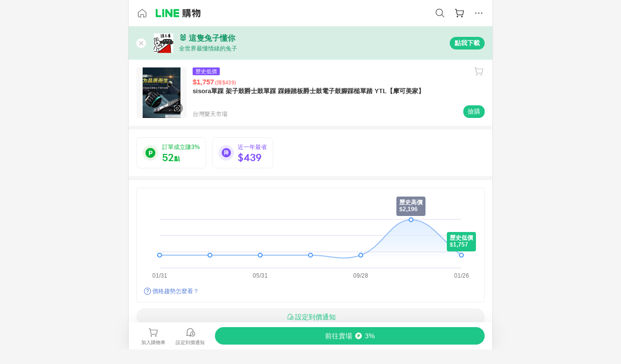

--- FILE ---
content_type: text/html;charset=utf-8
request_url: https://buy.line.me/product/18/4881cf30-cab9-11ec-bbcb-0242ac110002
body_size: 69503
content:
<!DOCTYPE html><html  lang="zh-Hant" class="chrome"><head><meta charset="utf-8">
<meta name="viewport" content="width=device-width, initial-scale=1.0, maximum-scale=1.0, user-scalable=0, viewport-fit=cover">
<title>sisora單踩 架子鼓爵士鼓單踩 踩錘踏板爵士鼓電子鼓腳踩槌單踏  YTL【摩可美家】推薦 | 台灣樂天市場 | LINE購物</title>
<link rel="preconnect" href="https://shopping.line-scdn.net">
<link rel="preconnect" href="https://obs.line-scdn.net">
<link rel="preconnect" href="https://buy-obs.line-scdn.net">
<link integrity="sha384-veTaDUoVC1gAyUNefwt5XTBvPpXjCCTAz5rzJSF4jVdb80F7+db1cJRqGSQ+U3hI" rel="stylesheet" href="/assets/style.Dy3VkVoT.css" crossorigin>
<link rel="preload" as="image" href="https://shopping.line-scdn.net/0h_skj1kKzAFxWExQUqH1_CwROHC0-ZVlLKSsafiFWQG8scxVdb3BIaiQUDDh4IkUJanZMaSNGWT4pIhVZanAYVHISCj95dEcCPnFPOHQTG20sJBUKOnZH/w360">
<link integrity="sha384-aS6CQRMmFQDVlzk5zMyYGHbZ3//HfsRBoknIWfsfivKPyK84q8Fd7sHtNa+GW7gD" rel="modulepreload" as="script" crossorigin href="/assets/ClWINeZp.js">
<link integrity="sha384-puUhiltG/upBdgotWMB3Tn59eH3sa6jO7SRfTrXqJvdXS93MS9urFX6EPz0rzV+g" rel="modulepreload" as="script" crossorigin href="/assets/DWEBA5Kw.js">
<link integrity="sha384-sFcG0QWO8jYpK1JUaoMKWP8Jednw0Vr5QRxBDaag0h4y0Ql4K9ehgpT3vFlbZWZM" rel="modulepreload" as="script" crossorigin href="/assets/B-WtP0-P.js">
<link integrity="sha384-CDtVvBl71/aA332qPJpf6c/bR9hyw2K0qxXuW//3CrMj+nXSOKfhDayLAlFAnza+" rel="modulepreload" as="script" crossorigin href="/assets/Cxr1kjAV.js">
<link integrity="sha384-N5FVBj73iapHS58DuZcLFl1DXzO9TCfGE73q3kHJW+wt8Ug2F36HKkxLAMoiPdB0" rel="modulepreload" as="script" crossorigin href="/assets/B6UhmVfl.js">
<link integrity="sha384-ST8I0xtxA6XzRrSRrdYPQsLIspZ4MZOzD0chic2Ydvyfxm4mUzkG+eq5XzlWJB44" rel="modulepreload" as="script" crossorigin href="/assets/DjUcJ_jh.js">
<link integrity="sha384-fUvxdIu9X+w21LOFBDqxl9OfYx1ilis3ia0/59jklixT0+fCl/P5nV+AFF5LjYMn" rel="modulepreload" as="script" crossorigin href="/assets/Dny0-PXn.js">
<link integrity="sha384-AFKLN/G1UToV8ly+7diwoMP3gadjOEk71MEsDJnAIVUZ5emml/2EFSbHj1suaSwC" rel="modulepreload" as="script" crossorigin href="/assets/C-3UguDH.js">
<link integrity="sha384-KW1uzeAZIk4hQ93rh3PvqO4BVF5m3XsIn9NFU/aR3yifep5YajFSy4aFf8KqCqK7" rel="modulepreload" as="script" crossorigin href="/assets/v9xcw1LG.js">
<link integrity="sha384-EM/+MD8vUfFdk4mR7a11+1YFWJIMtInKiICSirpJWbu0Gm8PFPJGJ3uPjIvAjl5Y" rel="modulepreload" as="script" crossorigin href="/assets/A7pdzCvD.js">
<link integrity="sha384-O9wDmmHMoShwxR7iQ0g7X9LfWdJC9IvtqJRg0UEFLVQohkh0EcUg1VmuSGEyBqft" rel="modulepreload" as="script" crossorigin href="/assets/U1Mqgngy.js">
<link integrity="sha384-vS7ZHOnH9WcHRvuPeO6a1xjbv/1G3njUGTzo1jXcIWJefgE7lELYztaYHYFmzOyj" rel="modulepreload" as="script" crossorigin href="/assets/BrjJv4sf.js">
<link integrity="sha384-YDX1Zg/oKiV0atYLKEgE+aSYzMP5K6sxb9qoJi60p/8c+Y8kPaxAJk7L9J14uLtr" rel="modulepreload" as="script" crossorigin href="/assets/B0HIickq.js">
<link integrity="sha384-F85Xa+LiPmOQHfmQWKhAXI//6iZTArcngkzjdc/e29w2RRhdb8NsP4z+GGp2iO5g" rel="modulepreload" as="script" crossorigin href="/assets/DsapwRds.js">
<link integrity="sha384-gKvt00FiT0pR2yNrAOxQAHrQaKFjbxN0hk4z2oXxttuXd+abx2ejD+ya1DMJPppI" rel="modulepreload" as="script" crossorigin href="/assets/BW8-Cx75.js">
<link integrity="sha384-/qCVepunjgZpBNqq9qEN0nR52nL91eZfBbaMVQHsKF95X8llWnrCOVCw+TnIyB0c" rel="modulepreload" as="script" crossorigin href="/assets/DMyCNnhL.js">
<link integrity="sha384-JseyxzC57CWJbtV49iR7CH7B/4D4UuLRBNjlTwpwqq6KkG679jAl2eN4yW5TQWM3" rel="modulepreload" as="script" crossorigin href="/assets/NYSa1nqt.js">
<link integrity="sha384-670kNhj6TfUhSw6bjrBkpUtPen/HnXpzxpNPlhTLqdKE3SpBZ4yHywz4sLEcesaR" rel="modulepreload" as="script" crossorigin href="/assets/U7qiv8fy.js">
<link integrity="sha384-jcVoHEGfy1rT44f9+rq6CruiANWSb2up5btZRHiHqMzbT0rQpT5D3BffwkZqEseo" rel="modulepreload" as="script" crossorigin href="/assets/voZPDpH9.js">
<link integrity="sha384-AfT4+ysEsOp2zi3VIAeJ/Xytg8zuXor/O1wvPAvSaXdYIPUu0QtJ9ChtJDppjLeI" rel="modulepreload" as="script" crossorigin href="/assets/25RJtlCR.js">
<link integrity="sha384-xfnz8HOgwkT1+7SW6NVeMkffF3cYRN1NbIIxtlxVy1APlluxgY009XAMsS/m6a5r" rel="modulepreload" as="script" crossorigin href="/assets/DCuxLq5J.js">
<link integrity="sha384-gImwj3tnKGnnLr+bHfBBs6vbnjU2lU4jFvHr5xLXDIzKHcI8Xoj2g/pT3YHQzZCE" rel="modulepreload" as="script" crossorigin href="/assets/CHBAMMip.js">
<link integrity="sha384-XtQLyvieV5X12MHQhzAgxsGxOYsHR/broftXpufdVBBv6oJyaXrEgJmB6QIvRFNT" rel="modulepreload" as="script" crossorigin href="/assets/CA3_LmoR.js">
<link integrity="sha384-w0kWzVQAZkEjg9FkmPG540qDtcm00jJT+eNq4IHIIXkG4UmgDuKQEDZ1b1yEoK3N" rel="modulepreload" as="script" crossorigin href="/assets/C2-HdDP7.js">
<link integrity="sha384-S9B65ybck2uv7dT/AbCQe6IM9vFvXzL4FBKnewGeBjc+pSQ8D1+54Tm3srLUAl3i" rel="modulepreload" as="script" crossorigin href="/assets/CVGh049B.js">
<link integrity="sha384-pDiqN5pq31zpGT6cCmrSJFPX9VgJYt40ebs0tKXgBYlDCEYd1XfYNCz8j/MNOTch" rel="modulepreload" as="script" crossorigin href="/assets/D2iDeFwP.js">
<link integrity="sha384-zuwrqWyQCUR4QTfKPVjlIG66+LYzs1R3mb00UkPuaLJHSm85EV3nSsYvfkggcIAp" rel="modulepreload" as="script" crossorigin href="/assets/B7shRcNd.js">
<link integrity="sha384-XhsVRS6NqRQjhvJ3IGRwnX2M0lbru+M9Jpw4KMcJETMu5Co4H8GO+G9++KIzwB58" rel="modulepreload" as="script" crossorigin href="/assets/BbeRj8oU.js">
<link integrity="sha384-gkn/b6tDYLRoP7IOmKB/sfCCPzmDe6nXHD6AhkIHNTUjvVEndC6uuHkbOuRjlOUA" rel="modulepreload" as="script" crossorigin href="/assets/DB1spj03.js">
<script src="https://static.line-scdn.net/liff/edge/2/sdk.js" defer data-hid="liff"></script>
<link rel="prefetch" as="image" type="image/png" href="/assets/ico-AIPrice--light.DBIYnsEs.png">
<link rel="prefetch" as="image" type="image/png" href="/assets/ico-AIPrice--dark.C7eYdi9Z.png">
<link rel="prefetch" as="image" type="image/png" href="/assets/ico-social108-line.Kg5Ad751.png">
<link rel="prefetch" as="image" type="image/png" href="/assets/ico-social108-fb.t9leBe85.png">
<link rel="prefetch" as="image" type="image/png" href="/assets/ico-social108-url.k_GOwe6c.png">
<link rel="prefetch" as="image" type="image/svg+xml" href="/assets/ico-navbar-home--black.rvetcKm_.svg">
<link rel="prefetch" as="image" type="image/svg+xml" href="/assets/ico-glass.B9b_u7qf.svg">
<link rel="prefetch" as="image" type="image/svg+xml" href="/assets/ico-product-like--black.R8gay-KN.svg">
<link rel="prefetch" as="image" type="image/svg+xml" href="/assets/ico-clock.CRfZodhE.svg">
<link rel="prefetch" as="image" type="image/png" href="/assets/favorite_img1.Dpi7Wrpc.png">
<link rel="prefetch" as="image" type="image/png" href="/assets/img-shoppingCart.2pyXJ4-e.png">
<link rel="prefetch" as="image" type="image/svg+xml" href="/assets/loading.D9q3AnIC.svg">
<link rel="prefetch" as="image" type="image/svg+xml" href="/assets/loading_big.Cu1Hp-nL.svg">
<link rel="prefetch" as="image" type="image/svg+xml" href="/assets/loading_white.CPnzDYu_.svg">
<link rel="prefetch" as="image" type="image/svg+xml" href="/assets/loading_white_big.BWd4BJ3W.svg">
<link rel="prefetch" as="image" type="image/png" href="/assets/img-error.DwjqFPrn.png">
<link rel="prefetch" as="image" type="image/png" href="/assets/img-priceTrackerTutorial--step1.CCKIm-vN.png">
<link rel="prefetch" as="image" type="image/png" href="/assets/img-priceTrackerTutorial--step2.DYym_dnR.png">
<link rel="prefetch" as="image" type="image/png" href="/assets/img-priceTrackerTutorial--step3.BYe8Y216.png">
<link rel="prefetch" as="image" type="image/png" href="/assets/img-priceTrackerTutorial--step4.C4vthmjI.png">
<link rel="prefetch" as="image" type="image/png" href="/assets/img-tips-transferinfo.ElFsZNPa.png">
<link rel="prefetch" as="image" type="image/png" href="/assets/ico-tutorial-linepoints.DxmGtkDv.png">
<link rel="prefetch" as="image" type="image/png" href="/assets/ico-tutorial-lowprice.BY6GCV4e.png">
<link rel="prefetch" as="image" type="image/png" href="/assets/ico-tutorial-savemoney.DuUdrL5v.png">
<link rel="prefetch" as="image" type="image/png" href="/assets/ico-tutorial-benefit.T1eTBBAv.png">
<link rel="prefetch" as="image" type="image/png" href="/assets/img-linepoint-step1.BQkKHcGR.png">
<link rel="prefetch" as="image" type="image/png" href="/assets/img-linepoint-step2.DoDZehq4.png">
<link rel="prefetch" as="image" type="image/png" href="/assets/img-linepoint-step3.DqhkqNI8.png">
<link rel="prefetch" as="image" type="image/png" href="/assets/img-tutorial-angpauinfo.C691D31o.png">
<link rel="prefetch" as="image" type="image/png" href="/assets/img-angpau-step1.Choa-Nah.png">
<link rel="prefetch" as="image" type="image/png" href="/assets/img-angpau-step2.fOOUmOrQ.png">
<link rel="prefetch" as="image" type="image/png" href="/assets/img-angpau-step3.DXVOzogX.png">
<link rel="prefetch" as="image" type="image/png" href="/assets/img-angpau-step4.hBrkGnJz.png">
<link rel="prefetch" as="image" type="image/png" href="/assets/ico-tutorialHongbao.DGh0-HQ3.png">
<link rel="prefetch" as="image" type="image/png" href="/assets/img-tutorial-missioninfo.C-SATwqO.png">
<link rel="prefetch" as="image" type="image/png" href="/assets/ico-tutorialMission.DfTvKlPf.png">
<link rel="prefetch" as="image" type="image/png" href="/assets/img-tips-quota.VCNhqGxs.png">
<link rel="prefetch" as="image" type="image/png" href="/assets/img-tutorial-monthlybuyinfo.BOFEwRbW.png">
<link rel="prefetch" as="image" type="image/png" href="/assets/ico-tutorial-monthlybuyCart.qZCLjCL2.png">
<link rel="prefetch" as="image" type="image/png" href="/assets/ico-tutorial-monthlybuyCheck.CUtUT1Rq.png">
<link rel="prefetch" as="image" type="image/png" href="/assets/img-monthlybuy-step1.cqlPuECQ.png">
<link rel="prefetch" as="image" type="image/png" href="/assets/img-monthlybuy-step2.BDi3eOp1.png">
<link rel="prefetch" as="image" type="image/png" href="/assets/img-monthlybuy-step3.D7J2Pm6_.png">
<link rel="prefetch" as="image" type="image/png" href="/assets/img-monthlybuy-step4.D0_Dqac8.png">
<link rel="prefetch" as="image" type="image/png" href="/assets/ico-tutorialMonthlybuy.K1GCo0qF.png">
<link rel="prefetch" as="image" type="image/png" href="/assets/ico-tutorial-priviledge1.xvbEMEh0.png">
<link rel="prefetch" as="image" type="image/png" href="/assets/ico-tutorial-priviledge2.CCgQq_9g.png">
<link rel="prefetch" as="image" type="image/png" href="/assets/ico-tutorial-priviledge3.C4Z4uf-h.png">
<link rel="prefetch" as="image" type="image/png" href="/assets/ico-tutorial-priviledge4.DSyXnJ5T.png">
<link rel="prefetch" as="image" type="image/png" href="/assets/img-tutorial-passportinfo.BzBrDoPg.png">
<link rel="prefetch" as="image" type="image/png" href="/assets/ico-tutorialPassport.CKyw9_Hr.png">
<link rel="prefetch" as="image" type="image/svg+xml" href="/assets/img-unrecognizableProductDefault.CyRpUHyn.svg">
<link rel="prefetch" as="image" type="image/svg+xml" href="/assets/img-noCopMerchantDefault.DIDmNaBz.svg">
<link rel="prefetch" as="image" type="image/png" href="/assets/og_image.Dc0El0ue.png">
<link rel="prefetch" as="image" type="image/png" href="/assets/favicon-32x32.CERNqo6f.png">
<link rel="prefetch" as="image" type="image/png" href="/assets/favicon-16x16.DsIZ3wwF.png">
<link rel="prefetch" as="image" type="image/x-icon" href="/assets/favicon.CW2t5flA.ico">
<link rel="prefetch" as="image" type="image/png" href="/assets/apple-touch-icon.BVJpEzX5.png">
<link rel="prefetch" as="image" type="image/svg+xml" href="/assets/safari-pinned-tab.Bfe6lB9P.svg">
<link rel="prefetch" as="image" type="image/svg+xml" href="/assets/badge-parity.DoTzVVDB.svg">
<link rel="prefetch" as="image" type="image/svg+xml" href="/assets/badge-fresh.C0DVF-gn.svg">
<link rel="prefetch" as="image" type="image/svg+xml" href="/assets/badge-newStore.Cg1pHwnu.svg">
<link rel="prefetch" as="image" type="image/svg+xml" href="/assets/badge-ranking.Bk2qrM48.svg">
<link rel="prefetch" as="image" type="image/svg+xml" href="/assets/badge-rush.BTygeurn.svg">
<link rel="prefetch" as="image" type="image/svg+xml" href="/assets/badge-hotSearch.BNmm1d9W.svg">
<link rel="prefetch" as="image" type="image/svg+xml" href="/assets/badge-recommendation.CkDV9CeC.svg">
<link rel="prefetch" as="image" type="image/svg+xml" href="/assets/badge-showLowerPrice.VgEbcxW2.svg">
<link rel="prefetch" as="image" type="image/png" href="/assets/img-angpauCircle.zsfDvmnf.png">
<link rel="prefetch" as="image" type="image/svg+xml" href="/assets/ico-shoppingNoteEntry-default--black.DD5vC7JS.svg">
<link rel="prefetch" as="image" type="image/svg+xml" href="/assets/ico-shoppingNoteEntry-default--white.O30l9mZp.svg">
<link rel="prefetch" as="image" type="image/svg+xml" href="/assets/ico-shoppingBag.kJOU3R3r.svg">
<link rel="prefetch" as="image" type="image/svg+xml" href="/assets/ico-shoppingNote.CYf5R6p8.svg">
<link rel="prefetch" as="image" type="image/svg+xml" href="/assets/img-logo--colorful.D_usoKOi.svg">
<link rel="prefetch" as="image" type="image/svg+xml" href="/assets/ico-arrow--leftBlack.CnoHEo6X.svg">
<link rel="prefetch" as="image" type="image/svg+xml" href="/assets/ico-outlined-homepageBlack.D_Bu0PkT.svg">
<link rel="prefetch" as="image" type="image/svg+xml" href="/assets/ico-bell--black.rDjO1CtY.svg">
<link rel="prefetch" as="image" type="image/svg+xml" href="/assets/ico-cartDarkGray.B0_Zm9Er.svg">
<link rel="prefetch" as="image" type="image/svg+xml" href="/assets/ico-glassDeepGrey.4HBuXfpO.svg">
<link rel="prefetch" as="image" type="image/svg+xml" href="/assets/ico-menu--black.DIw2ISWO.svg">
<link rel="prefetch" as="image" type="image/svg+xml" href="/assets/ico-close--black.C0D_WCjI.svg">
<link rel="prefetch" as="image" type="image/svg+xml" href="/assets/ico-barcodeBlack.EMGqZUEa.svg">
<link rel="prefetch" as="image" type="image/svg+xml" href="/assets/img-logo--white.ws-OQZLF.svg">
<link rel="prefetch" as="image" type="image/svg+xml" href="/assets/ico-arrow--leftWhite2.DisqKg3Y.svg">
<link rel="prefetch" as="image" type="image/svg+xml" href="/assets/ico-outlined-homepageWhite.0N_nKCXb.svg">
<link rel="prefetch" as="image" type="image/svg+xml" href="/assets/ico-bell--white.As7mgZX1.svg">
<link rel="prefetch" as="image" type="image/svg+xml" href="/assets/ico-cart.BCosiCm-.svg">
<link rel="prefetch" as="image" type="image/svg+xml" href="/assets/ico-glassWhite.DjoHr4D6.svg">
<link rel="prefetch" as="image" type="image/svg+xml" href="/assets/ico-menu--white.D5XWMDLz.svg">
<link rel="prefetch" as="image" type="image/svg+xml" href="/assets/ico-close--white.BH9pt9aA.svg">
<link rel="prefetch" as="image" type="image/svg+xml" href="/assets/ico-barcodeWhite.9e_7wgQd.svg">
<link rel="prefetch" as="image" type="image/svg+xml" href="/assets/ico-close--button.DlQeO4mx.svg">
<link rel="prefetch" as="image" type="image/png" href="/assets/ico-goUp.9ngTY99_.png">
<link rel="prefetch" as="image" type="image/svg+xml" href="/assets/ico-navbar-home.pTdx6kH8.svg">
<link rel="prefetch" as="image" type="image/svg+xml" href="/assets/ico-navbar-homeOn.BXKY35o-.svg">
<link rel="prefetch" as="image" type="image/svg+xml" href="/assets/ico-navbar-brand.DSm8Mb_j.svg">
<link rel="prefetch" as="image" type="image/svg+xml" href="/assets/ico-navbar-brandOn.BGbRYYkS.svg">
<link rel="prefetch" as="image" type="image/svg+xml" href="/assets/ico-navbar-benefit.CVpFf2LJ.svg">
<link rel="prefetch" as="image" type="image/svg+xml" href="/assets/ico-navbar-benefitOn.CMjzQK5w.svg">
<link rel="prefetch" as="image" type="image/svg+xml" href="/assets/ico-navbar-special.Bv7eUmCf.svg">
<link rel="prefetch" as="image" type="image/svg+xml" href="/assets/ico-navbar-specialOn.CA8QWgEz.svg">
<link rel="prefetch" as="image" type="image/svg+xml" href="/assets/ico-navbar-account.D_JBbAaL.svg">
<link rel="prefetch" as="image" type="image/svg+xml" href="/assets/ico-navbar-accountOn.lN8Sl9dl.svg">
<link rel="prefetch" as="image" type="image/svg+xml" href="/assets/img-recommend.KMJbq0_8.svg">
<link rel="prefetch" as="image" type="image/svg+xml" href="/assets/img-totop.B59KCYmN.svg">
<link rel="prefetch" as="image" type="image/svg+xml" href="/assets/ico-arrow--left777777.CiUgt2Xu.svg">
<link rel="prefetch" as="image" type="image/png" href="/assets/ico-social50-line.BRshQTKT.png">
<link rel="prefetch" as="image" type="image/png" href="/assets/ico-social50-fb.BBsgz-Qv.png">
<link rel="prefetch" as="image" type="image/png" href="/assets/ico-social50-url.CMtwK1k1.png">
<link rel="prefetch" as="image" type="image/png" href="/assets/ico-social72-line.BEYufS0u.png">
<link rel="prefetch" as="image" type="image/png" href="/assets/ico-social72-fb.CngPcpDD.png">
<link rel="prefetch" as="image" type="image/png" href="/assets/ico-social72-url.BsnljhuG.png">
<link rel="prefetch" as="image" type="image/svg+xml" href="/assets/ico-ok.Bx9Y-ieW.svg">
<link rel="prefetch" as="image" type="image/svg+xml" href="/assets/ico-okOn.CVd3fBBN.svg">
<link rel="prefetch" as="image" type="image/svg+xml" href="/assets/ico-check-green.BLcA-ro-.svg">
<link rel="prefetch" as="image" type="image/png" href="/assets/favorite_bg.BuLA8s9V.png">
<link rel="prefetch" as="image" type="image/svg+xml" href="/assets/ico-checkedWhite.CSrkc97X.svg">
<link rel="prefetch" as="image" type="image/svg+xml" href="/assets/ico-checkedGray.Tvl1Ks0l.svg">
<link rel="prefetch" as="image" type="image/svg+xml" href="/assets/ico-loading--white.5G4YHqfR.svg">
<link rel="prefetch" as="image" type="image/svg+xml" href="/assets/ico-arrow--right.CNWSdj0U.svg">
<link rel="prefetch" as="image" type="image/svg+xml" href="/assets/ico-cartOrange.BJckGTg5.svg">
<link rel="prefetch" as="image" type="image/svg+xml" href="/assets/ico-shop--white.DULimFDL.svg">
<link rel="prefetch" as="image" type="image/png" href="/assets/img-AIpriceWithSpotLight.hjXHnhT5.png">
<link rel="prefetch" as="image" type="image/svg+xml" href="/assets/ico-calendarWhite.B-rHPhUf.svg">
<link rel="prefetch" as="image" type="image/svg+xml" href="/assets/ico-settingPriceAlertBell--white.CWhCFx-a.svg">
<link rel="prefetch" as="image" type="image/svg+xml" href="/assets/ico-arrow--rightGray.CoWdCWie.svg">
<link rel="prefetch" as="image" type="image/svg+xml" href="/assets/ico-point--green.C6QozQX8.svg">
<link rel="prefetch" as="image" type="image/svg+xml" href="/assets/ico-point--gray.CwT7ymaW.svg">
<link rel="prefetch" as="image" type="image/svg+xml" href="/assets/img-radarGreen.CN93xa6Z.svg">
<link rel="prefetch" as="image" type="image/svg+xml" href="/assets/ico-cancel--grey.y20wjKk9.svg">
<link rel="prefetch" as="image" type="image/svg+xml" href="/assets/ico-arrow--downGreen.DamuGg1d.svg">
<link rel="prefetch" as="image" type="image/svg+xml" href="/assets/ico-issueBlue.Cv_EvCnD.svg">
<link rel="prefetch" as="image" type="image/svg+xml" href="/assets/ico-settingPriceAlertBell--green.DGhGrK5M.svg">
<link rel="prefetch" as="image" type="image/svg+xml" href="/assets/ico-arrow--rightBlack.C_lxOHQh.svg">
<link rel="prefetch" as="image" type="image/svg+xml" href="/assets/ico-questionMarkGrey.EX5aKzhd.svg">
<link rel="prefetch" as="image" type="image/svg+xml" href="/assets/ico-point--white.DiQtpN6g.svg">
<link rel="prefetch" as="image" type="image/svg+xml" href="/assets/img-presentBox--green.TVcvGSjo.svg">
<link rel="prefetch" as="image" type="image/svg+xml" href="/assets/ico-exclamation-green.C22jQFzh.svg">
<link rel="prefetch" as="image" type="image/png" href="/assets/img-tutorial-newbuyerAngpau.IQc2VBXm.png">
<link rel="prefetch" as="image" type="image/png" href="/assets/ico-tutorial-newbuyerAngpau.BF2RphfN.png">
<link rel="prefetch" as="image" type="image/svg+xml" href="/assets/ico-arrow--downGreyLight.-PxCy2F4.svg">
<link rel="prefetch" as="image" type="image/png" href="/assets/img-tutorial-bannerLinepoint.DSRIAVpU.png">
<link rel="prefetch" as="image" type="image/svg+xml" href="/assets/ico-arrow--downGreyDeep.Dy_jgCzs.svg">
<link rel="prefetch" as="image" type="image/png" href="/assets/img-tutorialTopimg.BVwuYd1V.png">
<link rel="prefetch" as="image" type="image/svg+xml" href="/assets/ico-trashCanRed.DFMeqfHR.svg">
<link rel="prefetch" as="image" type="image/svg+xml" href="/assets/img-loading.DAd8vyWK.svg">
<link rel="prefetch" as="image" type="image/svg+xml" href="/assets/ico-photo000000.5FvFntbr.svg">
<link rel="prefetch" as="image" type="image/svg+xml" href="/assets/ico-pen000000.DBRHNis3.svg">
<link rel="prefetch" as="image" type="image/svg+xml" href="/assets/ico-tag000000.Denfp1DR.svg">
<link rel="prefetch" as="image" type="image/svg+xml" href="/assets/ico-dollar000000.BBxnChPV.svg">
<link rel="prefetch" as="image" type="image/svg+xml" href="/assets/ico-cancelWhiteA20.6tHz8eS3.svg">
<link rel="prefetch" as="image" type="image/svg+xml" href="/assets/ico-arrow--down111111bold.DB1gtSeb.svg">
<link rel="prefetch" as="image" type="image/svg+xml" href="/assets/ico-exclamationMarkGrey.CEgQ3w61.svg">
<link rel="prefetch" as="image" type="image/svg+xml" href="/assets/ico-creditCard.MO3Wkm5M.svg">
<link rel="prefetch" as="image" type="image/svg+xml" href="/assets/ico-user.D7s6ESw9.svg">
<link rel="prefetch" as="image" type="image/svg+xml" href="/assets/ico-coinBlack.Ct9QrHk9.svg">
<link rel="prefetch" as="image" type="image/svg+xml" href="/assets/ico-couponPercentage.CIm48I56.svg">
<link rel="prefetch" as="image" type="image/svg+xml" href="/assets/ico-signIn.RQuDDcX3.svg">
<link rel="prefetch" as="image" type="image/svg+xml" href="/assets/ico-lineDelima._tfoT26-.svg">
<link rel="prefetch" as="image" type="image/svg+xml" href="/assets/ico-creditCardWhite.BkVg_c6S.svg">
<link rel="prefetch" as="image" type="image/svg+xml" href="/assets/ico-userWhite.IJSphSZp.svg">
<link rel="prefetch" as="image" type="image/svg+xml" href="/assets/ico-coinWhite.t-RxNaGa.svg">
<link rel="prefetch" as="image" type="image/svg+xml" href="/assets/ico-couponPercentageWhite.CD6BGOfi.svg">
<link rel="prefetch" as="image" type="image/svg+xml" href="/assets/ico-signInWhite.EeTUhtJC.svg">
<link rel="prefetch" as="image" type="image/svg+xml" href="/assets/ico-lineDelimaWhite.Y-PHdCqD.svg">
<link rel="prefetch" as="image" type="image/svg+xml" href="/assets/ico-uploadImage1EC687.DaaQVrkB.svg">
<link rel="prefetch" as="image" type="image/svg+xml" href="/assets/img-notebannerBg.CsLcSsSa.svg">
<link rel="prefetch" as="image" type="image/svg+xml" href="/assets/ico-shoppingNoteBlack.BzRwSPw5.svg">
<link rel="prefetch" as="image" type="image/svg+xml" href="/assets/ico-pen949494.BZVhkxZe.svg">
<link rel="prefetch" as="image" type="image/svg+xml" href="/assets/ico-outlink111111.DD33-WtY.svg">
<link rel="prefetch" as="image" type="image/svg+xml" href="/assets/ico-arrow--right111111.q8YJKxfQ.svg">
<link rel="prefetch" as="image" type="image/svg+xml" href="/assets/ico-plus111111.m8dDflS3.svg">
<link rel="prefetch" as="image" type="image/svg+xml" href="/assets/ico-plusc8c8c8.Wh1N6N8x.svg">
<link rel="prefetch" as="image" type="image/svg+xml" href="/assets/ico-angpau.T5T0hVop.svg">
<link rel="prefetch" as="image" type="image/svg+xml" href="/assets/ico-angpauMonochrome.DhKf0X6A.svg">
<link rel="prefetch" as="image" type="image/svg+xml" href="/assets/ico-rewardMission.CqGtjBsp.svg">
<link rel="prefetch" as="image" type="image/svg+xml" href="/assets/icon_missionDisable.BO9SDy4V.svg">
<link rel="prefetch" as="image" type="image/svg+xml" href="/assets/ico-penC8C8C8.Do7VrS4u.svg">
<link rel="prefetch" as="image" type="image/svg+xml" href="/assets/ico-okFF5B57.ClNzYsMv.svg">
<link rel="prefetch" as="image" type="image/png" href="/assets/bg-hotSearch-right.DrLYAb6T.png">
<link rel="prefetch" as="image" type="image/png" href="/assets/bg-hotSearch-left.BPZujni4.png">
<link rel="prefetch" as="script" crossorigin href="/assets/C8Y1Iqe3.js">
<link rel="prefetch" as="script" crossorigin href="/assets/CvJdEzwu.js">
<link rel="prefetch" as="script" crossorigin href="/assets/CRXDlQ9p.js">
<link rel="prefetch" as="script" crossorigin href="/assets/DayJJwqV.js">
<link rel="prefetch" as="script" crossorigin href="/assets/BXZcsJlh.js">
<link rel="prefetch" as="script" crossorigin href="/assets/OmP9Hlm_.js">
<link rel="prefetch" as="script" crossorigin href="/assets/CeMcXahk.js">
<link rel="prefetch" as="script" crossorigin href="/assets/D8gJ20pR.js">
<link rel="prefetch" as="script" crossorigin href="/assets/DOedsHhJ.js">
<link rel="prefetch" as="script" crossorigin href="/assets/DA85VI9E.js">
<link rel="prefetch" as="image" type="image/svg+xml" href="/assets/ico-navbar-categoryOn.BT6ruzlk.svg">
<link rel="prefetch" as="image" type="image/svg+xml" href="/assets/img-angpau.FmLdLkvD.svg">
<link rel="prefetch" as="image" type="image/svg+xml" href="/assets/img-lowerPriceText.B9sycJ2j.svg">
<link rel="prefetch" as="image" type="image/svg+xml" href="/assets/img-allFullStamp.BKwEGvce.svg">
<link rel="prefetch" as="image" type="image/png" href="/assets/badge-bestTiming.CXJDr1_1.png">
<link rel="prefetch" as="image" type="image/svg+xml" href="/assets/ico-bell--grey.CVZtyURQ.svg">
<link rel="prefetch" as="image" type="image/svg+xml" href="/assets/ico-bell--green.BjLIXZQX.svg">
<link rel="prefetch" as="image" type="image/gif" href="/assets/img-badgeBg.GFu2V2pV.gif">
<link rel="prefetch" as="image" type="image/png" href="/assets/ico-entryAngpau.BY7xqj1H.png">
<link rel="prefetch" as="image" type="image/png" href="/assets/ico-entryFirstTimerBuy.CSKtfg0q.png">
<link rel="prefetch" as="image" type="image/png" href="/assets/ico-entryRegularShopping.iBG3AS9F.png">
<link rel="prefetch" as="image" type="image/png" href="/assets/rank_1.DGWx_WX6.png">
<link rel="prefetch" as="image" type="image/png" href="/assets/rank_2.BZoQ1Ylf.png">
<link rel="prefetch" as="image" type="image/png" href="/assets/rank_3.D4miq1ro.png">
<link rel="prefetch" as="image" type="image/png" href="/assets/rank_4.CZlnCNsm.png">
<link rel="prefetch" as="image" type="image/png" href="/assets/rank_5.CHTRhhzc.png">
<link rel="prefetch" as="image" type="image/png" href="/assets/rank_6.xT_aAa5U.png">
<link rel="prefetch" as="image" type="image/png" href="/assets/rank_7.BhBPxHHN.png">
<link rel="prefetch" as="image" type="image/png" href="/assets/rank_8.BWY3qQi4.png">
<link rel="prefetch" as="image" type="image/png" href="/assets/rank_9.CX4IY0_P.png">
<link rel="prefetch" as="image" type="image/png" href="/assets/rank_10.ByWKecS-.png">
<link rel="prefetch" as="image" type="image/png" href="/assets/badge-waitBePaid.D6A37hwP.png">
<link rel="prefetch" as="image" type="image/svg+xml" href="/assets/badge-commercial.DH5N_pEF.svg">
<link rel="prefetch" as="image" type="image/svg+xml" href="/assets/ico-fire.DUEfKXq5.svg">
<link rel="prefetch" as="image" type="image/png" href="/assets/ico-cart-like--heartbeat.BhSG233-.png">
<link rel="prefetch" as="image" type="image/png" href="/assets/ico-product-like--heartbeat.DLzkncHw.png">
<link rel="prefetch" as="image" type="image/svg+xml" href="/assets/ico-shoppingNoteB7B7B7.BhHnpug5.svg">
<link rel="prefetch" as="image" type="image/svg+xml" href="/assets/ico-shoppingNote--selected.DZluD8K6.svg">
<link rel="prefetch" as="image" type="image/svg+xml" href="/assets/ico-shoppingNote777777.CblRvGvO.svg">
<link rel="prefetch" as="image" type="image/svg+xml" href="/assets/ico-product-like.xTa1aUAx.svg">
<link rel="prefetch" as="image" type="image/svg+xml" href="/assets/ico-product-liked.CuLQs_Nv.svg">
<link rel="prefetch" as="image" type="image/svg+xml" href="/assets/ico-product-like--white.D0MeNH-k.svg">
<link rel="prefetch" as="image" type="image/svg+xml" href="/assets/ico-cartGray.CWkBJ-Sp.svg">
<link rel="prefetch" as="image" type="image/svg+xml" href="/assets/ico-cartBlack--bottom.BUej1hUO.svg">
<link rel="prefetch" as="image" type="image/svg+xml" href="/assets/ico-cartOrange--bottom.B5ZBhwRt.svg">
<link rel="prefetch" as="image" type="image/svg+xml" href="/assets/badge-store--boxType.B9MdYrIc.svg">
<link rel="prefetch" as="image" type="image/svg+xml" href="/assets/badge-store.BxS3T5LF.svg">
<link rel="prefetch" as="image" type="image/svg+xml" href="/assets/badge-gift--boxType.D_d51sJ0.svg">
<link rel="prefetch" as="image" type="image/svg+xml" href="/assets/badge-gift.S-K2wspb.svg">
<link rel="prefetch" as="image" type="image/svg+xml" href="/assets/ico-shoppingLens.oyB_I5Qj.svg">
<link rel="prefetch" as="image" type="image/svg+xml" href="/assets/ico-share.C3pSXDao.svg">
<link rel="prefetch" as="image" type="image/svg+xml" href="/assets/ico-addFriend.Ums4xyGk.svg">
<link rel="prefetch" as="image" type="image/svg+xml" href="/assets/ico-settingPriceAlertBell--grey.8YI4mhGV.svg">
<link rel="prefetch" as="image" type="image/svg+xml" href="/assets/ico-editPriceAlertBell--green.yx0w76OW.svg">
<link rel="prefetch" as="image" type="image/svg+xml" href="/assets/badge-direct.-_MmXx0U.svg">
<link rel="prefetch" as="image" type="image/svg+xml" href="/assets/line_payWhite.CeF-mufA.svg">
<link rel="prefetch" as="image" type="image/svg+xml" href="/assets/line_loginWhite.ChpHW_Sp.svg">
<link rel="prefetch" as="image" type="image/svg+xml" href="/assets/line_pointWhite.Bv3Y4AZB.svg">
<link rel="prefetch" as="image" type="image/svg+xml" href="/assets/ico-ai.BbwD8uvP.svg">
<link rel="prefetch" as="image" type="image/svg+xml" href="/assets/ico-point--grey.Dg8b4yyB.svg">
<link rel="prefetch" as="image" type="image/png" href="/assets/img-bestPriceBadge--short.Cc856gG1.png">
<link rel="prefetch" as="image" type="image/png" href="/assets/img-bestPriceBadge.fRPGm0dd.png">
<link rel="prefetch" as="image" type="image/png" href="/assets/ico-ai.ZVJ4hbF3.png">
<link rel="prefetch" as="image" type="image/svg+xml" href="/assets/ico-checkedGreen--bold.DzVb0O_a.svg">
<link rel="prefetch" as="image" type="image/svg+xml" href="/assets/ico-arrow--downWhite.CbCo2gZi.svg">
<link rel="prefetch" as="image" type="image/svg+xml" href="/assets/ico-landmarkWhite.DxGMDzlf.svg">
<link rel="prefetch" as="image" type="image/svg+xml" href="/assets/ico-landmarkGreen.C0v04Ctn.svg">
<link rel="prefetch" as="image" type="image/svg+xml" href="/assets/ico-landmarkBlue.CwEOCby7.svg">
<link rel="prefetch" as="image" type="image/svg+xml" href="/assets/ico-arrow--downBlue.C20Tikic.svg">
<link rel="prefetch" as="image" type="image/svg+xml" href="/assets/ico-arrow--rightGrayBold.D4AV8bOv.svg">
<link rel="prefetch" as="image" type="image/svg+xml" href="/assets/badge-media.BplkG1D_.svg">
<link rel="prefetch" as="image" type="image/svg+xml" href="/assets/badge-popular.B5YAjv1y.svg">
<link rel="prefetch" as="image" type="image/svg+xml" href="/assets/ico-eye--gray.BrDiTyri.svg">
<script data-hid="APOLLO_STATE">window.__APOLLO_STATE__ = {"ROOT_QUERY":{"__typename":"Query","clientConfig":{"__typename":"ClientConfig","enableExtensionPage":true,"disableGoogleSearch":false,"enableGA4EventToApp":false,"enableBestPriceFinderPage":true},"activeOMOEvent":null,"seoSettings({\"path\":\"https://buy.line.me/product/18/4881cf30-cab9-11ec-bbcb-0242ac110002\"})":{"__typename":"SeoSettings","meta":null,"footer":null},"promotionBanners":[{"__typename":"PromotionBannerInfo","displayPage":"ARTICLE_PAGE","imageUrl":"https://buy-obs.line-scdn.net/0hkD-SXGwNNGsQKitXLD5LPEN-OAtvBC9peRQrE2dxa1hWRQ92fDpyDElMEQFWGRg8VxMHBWV1GlhGRRM1Rz4QDVRPHRtWRgs5eTkIRkpfCl9WUQNhfCl6Sw","title":"🐰 這隻兔子懂你","subtitle":"全世界最懂情緒的兔子","buttonText":"點我下載","buttonUrl":"https://buy.line.me/content/lineshoppingapp/"},{"__typename":"PromotionBannerInfo","displayPage":"VIDEO_PAGE","imageUrl":"https://buy-obs.line-scdn.net/0hkD-SXGwNNGsQKitXLD5LPEN-OAtvBC9peRQrE2dxa1hWRQ92fDpyDElMEQFWGRg8VxMHBWV1GlhGRRM1Rz4QDVRPHRtWRgs5eTkIRkpfCl9WUQNhfCl6Sw","title":"🐰 這隻兔子懂你","subtitle":"全世界最懂情緒的兔子","buttonText":"點我下載","buttonUrl":"https://buy.line.me/content/lineshoppingapp/"},{"__typename":"PromotionBannerInfo","displayPage":"PARTNER_PAGE","imageUrl":"https://buy-obs.line-scdn.net/0hkD-SXGwNNGsQKitXLD5LPEN-OAtvBC9peRQrE2dxa1hWRQ92fDpyDElMEQFWGRg8VxMHBWV1GlhGRRM1Rz4QDVRPHRtWRgs5eTkIRkpfCl9WUQNhfCl6Sw","title":"🐰 這隻兔子懂你","subtitle":"全世界最懂情緒的兔子","buttonText":"點我下載","buttonUrl":"https://buy.line.me/content/lineshoppingapp/"},{"__typename":"PromotionBannerInfo","displayPage":"PRODUCT_PAGE","imageUrl":"https://buy-obs.line-scdn.net/0hkD-SXGwNNGsQKitXLD5LPEN-OAtvBC9peRQrE2dxa1hWRQ92fDpyDElMEQFWGRg8VxMHBWV1GlhGRRM1Rz4QDVRPHRtWRgs5eTkIRkpfCl9WUQNhfCl6Sw","title":"🐰 這隻兔子懂你","subtitle":"全世界最懂情緒的兔子","buttonText":"點我下載","buttonUrl":"https://buy.line.me/content/lineshoppingapp/"},{"__typename":"PromotionBannerInfo","displayPage":"PRICE_PAGE","imageUrl":"https://buy-obs.line-scdn.net/0hkD-SXGwNNGsQKitXLD5LPEN-OAtvBC9peRQrE2dxa1hWRQ92fDpyDElMEQFWGRg8VxMHBWV1GlhGRRM1Rz4QDVRPHRtWRgs5eTkIRkpfCl9WUQNhfCl6Sw","title":"🐰 這隻兔子懂你","subtitle":"全世界最懂情緒的兔子","buttonText":"點我下載","buttonUrl":"https://buy.line.me/content/lineshoppingapp/"}],"product({\"shopId\":18,\"shopProductId\":\"4881cf30-cab9-11ec-bbcb-0242ac110002\"})":{"__typename":"Product","id":"18/4881cf30-cab9-11ec-bbcb-0242ac110002","shopProductId":"4881cf30-cab9-11ec-bbcb-0242ac110002","description":"sisora單踩 架子鼓爵士鼓單踩 踩錘踏板爵士鼓電子鼓腳踩槌單踏  YTL【摩可美家】","url":"https://buy.line.me/product/18/4881cf30-cab9-11ec-bbcb-0242ac110002","outlinkUrl":"https://buy.line.me/t/?data=[base64]","name":"sisora單踩 架子鼓爵士鼓單踩 踩錘踏板爵士鼓電子鼓腳踩槌單踏  YTL【摩可美家】","imageUrl":"https://shopping.line-scdn.net/0h_skj1kKzAFxWExQUqH1_CwROHC0-ZVlLKSsafiFWQG8scxVdb3BIaiQUDDh4IkUJanZMaSNGWT4pIhVZanAYVHISCj95dEcCPnFPOHQTG20sJBUKOnZH","discount":0.2,"price":2196,"specialPrice":1757,"point":{"__typename":"Point","amount":3,"eventMessage":"","bonusAmountForApp":null,"calculatedAmount":3},"calculatedPoint({\"ignoreShowEstimatedPoint\":true})":52,"status":"ON_SALE","relatedComparisonId":null,"lowPriceType":"HISTORY_LOW_PRICE","priceDifference":439,"priceChart":[{"__typename":"PriceChartItem","date":1738252800000,"price":1757},{"__typename":"PriceChartItem","date":1743436800000,"price":1757},{"__typename":"PriceChartItem","date":1748620800000,"price":1757},{"__typename":"PriceChartItem","date":1753804800000,"price":1757},{"__typename":"PriceChartItem","date":1758988800000,"price":1757},{"__typename":"PriceChartItem","date":1762099200000,"price":2196},{"__typename":"PriceChartItem","date":1769356800000,"price":1757}],"categoryInfo":[{"__typename":"Category","id":"902","name":"圖書文具","categoryLevel":1},{"__typename":"Category","id":"2573","name":"樂器","categoryLevel":2},{"__typename":"Category","id":"2578","name":"打擊樂器","categoryLevel":3}],"rewardCountdownEndTime":null,"similarHybridProducts({\"limit\":30})":[{"__typename":"Product","id":"50/100004118589","shopProductId":"100004118589","promoteProductId":null,"name":"304不銹鋼筷子勺子叉子套裝單人裝便攜式餐具一人用三件套收納盒","imageUrl":"https://shopping.line-scdn.net/0hwENvAueLKGpzDzip6qRXPS1SNBsbeXF9DDcySARKaAgFPmxvBDNnXg1WNSUFTyZsOS9ndwlzfgoBT2xHEAlvZyRkdjs7SDJDKWElcjNWPwoVQ2tAOhk7XDMOMA","url":"https://buy.line.me/product/50/100004118589","outlinkUrl":"https://buy.line.me/t/?data=[base64]","productPageUrl":"https://buy.line.me/product/50/100004118589","discount":0,"price":317,"specialPrice":317,"point":{"__typename":"Point","amount":0.5,"bonusAmountForApp":null,"calculatedAmount":0.5,"limit":150},"calculatedPoint":1,"status":"ON_SALE","merchant":{"__typename":"ConciseMerchant","name":"東森購物 ETMall","shopId":50,"storeId":null,"merchantId":4321338,"imageUrl":"https://buy-obs.line-scdn.net/0hv6NGkp6RKRlzPjvAag1WTiBqJXkMEDIbGgA2YQRldmIhUhkHJAMOfyp1LSkiex5PNAcadwZhByolUQ5HJCoNfzdbAHA1ZwUHHDEVNCpLCysiex4THz1nOQ","displayPoints":[0.5],"url":"https://buy.line.me/u/partner/4321338","point":{"__typename":"Point","amount":0.5,"bonusAmountForApp":0,"calculatedAmount":0.5},"showPointAmount":true,"showEstimatedPoint":true,"vendorType":null},"productReward":null,"rewardCountdownEndTime":null,"lowPriceType":null,"priceDifference":null,"productType":"172448","hideEstimatedPoint":false},{"__typename":"Product","id":"50/100005923123","shopProductId":"100005923123","promoteProductId":null,"name":"省力手動打奶泡器拿o鐵咖啡奶泡壺奶泡機牛奶打發器打奶泡拉花杯","imageUrl":"https://shopping.line-scdn.net/0hGwHZiBHeGFh1IwnaC7xnDyt-BCkdVUFPChsCegJmWDoDEl9mLy4cbVNcGwM9RRZmAi4PRQ9fTjgHY1x1FiVfVSJIRgk9ZABeAjoKbAxqAjoTbANyPDULbjUiAA","url":"https://buy.line.me/product/50/100005923123","outlinkUrl":"https://buy.line.me/t/?data=[base64]","productPageUrl":"https://buy.line.me/product/50/100005923123","discount":0,"price":1691,"specialPrice":1691,"point":{"__typename":"Point","amount":0.5,"bonusAmountForApp":null,"calculatedAmount":0.5,"limit":150},"calculatedPoint":8,"status":"ON_SALE","merchant":{"__typename":"ConciseMerchant","name":"東森購物 ETMall","shopId":50,"storeId":null,"merchantId":4321338,"imageUrl":"https://buy-obs.line-scdn.net/0hv6NGkp6RKRlzPjvAag1WTiBqJXkMEDIbGgA2YQRldmIhUhkHJAMOfyp1LSkiex5PNAcadwZhByolUQ5HJCoNfzdbAHA1ZwUHHDEVNCpLCysiex4THz1nOQ","displayPoints":[0.5],"url":"https://buy.line.me/u/partner/4321338","point":{"__typename":"Point","amount":0.5,"bonusAmountForApp":0,"calculatedAmount":0.5},"showPointAmount":true,"showEstimatedPoint":true,"vendorType":null},"productReward":null,"rewardCountdownEndTime":null,"lowPriceType":null,"priceDifference":null,"productType":"172448","hideEstimatedPoint":false},{"__typename":"Product","id":"18/a5f29b70-d01a-11ec-bbcb-0242ac110002","shopProductId":"a5f29b70-d01a-11ec-bbcb-0242ac110002","promoteProductId":null,"name":"衣服掛鉤一排門后掛衣架進門掛衣鉤壁掛墻壁上衣帽隱形掛鉤免打孔","imageUrl":"https://shopping.line-scdn.net/0hBq290HmRHV4PQAleWFRiCV0dAS9nNkRJcHgHfHgFXWondwgMNSdQbCNBRjwlJVwANHVXbyNIQz4rJFgINSBQVitDE24kJ1oAMCBSOCJHBm91IFgBMyRQ","url":"https://buy.line.me/product/18/a5f29b70-d01a-11ec-bbcb-0242ac110002","outlinkUrl":"https://buy.line.me/t/?data=[base64]","productPageUrl":"https://buy.line.me/product/18/a5f29b70-d01a-11ec-bbcb-0242ac110002","discount":0,"price":3120,"specialPrice":3120,"point":{"__typename":"Point","amount":3,"bonusAmountForApp":null,"calculatedAmount":3,"limit":1000},"calculatedPoint":93,"status":"ON_SALE","merchant":{"__typename":"ConciseMerchant","name":"台灣樂天市場","shopId":18,"storeId":null,"merchantId":4217685,"imageUrl":"https://buy-obs.line-scdn.net/0hSfDS-IfDDEl5Kh_HKOJzHip-ACkGBBdLEBQTMQ5xU3sGRkNaOipLZgwpUjIBbBJcPhM_Jwx1InovRSsXLj4oLz1PJSIHUTNZOk4nKyBfNjA_UTtDFSlCaQ","displayPoints":[0,6],"url":"https://buy.line.me/u/partner/4217685","point":{"__typename":"Point","amount":3,"bonusAmountForApp":0,"calculatedAmount":3},"showPointAmount":true,"showEstimatedPoint":true,"vendorType":null},"productReward":null,"rewardCountdownEndTime":null,"lowPriceType":null,"priceDifference":null,"productType":"normal","hideEstimatedPoint":false},{"__typename":"Product","id":"50/100001409036","shopProductId":"100001409036","promoteProductId":null,"name":"上班族微波爐加熱玻璃飯盒男生便當盒保溫餐盒大容量分隔保鮮盒碗","imageUrl":"https://shopping.line-scdn.net/0hwKngi7_qKGRTHjZb8B5XMw1DNBU7aHFzLCYyRiRbaAYlLyRMGgMuUA91dQclWW5NJC0ueSlifgQhXmxJMBhvaQR1djUbWTFZJC0ifhBfdgQ1UTFOGgg7UhMfMA","url":"https://buy.line.me/product/50/100001409036","outlinkUrl":"https://buy.line.me/t/?data=[base64]","productPageUrl":"https://buy.line.me/product/50/100001409036","discount":0,"price":114,"specialPrice":114,"point":{"__typename":"Point","amount":0.5,"bonusAmountForApp":null,"calculatedAmount":0.5,"limit":150},"calculatedPoint":0,"status":"ON_SALE","merchant":{"__typename":"ConciseMerchant","name":"東森購物 ETMall","shopId":50,"storeId":null,"merchantId":4321338,"imageUrl":"https://buy-obs.line-scdn.net/0hv6NGkp6RKRlzPjvAag1WTiBqJXkMEDIbGgA2YQRldmIhUhkHJAMOfyp1LSkiex5PNAcadwZhByolUQ5HJCoNfzdbAHA1ZwUHHDEVNCpLCysiex4THz1nOQ","displayPoints":[0.5],"url":"https://buy.line.me/u/partner/4321338","point":{"__typename":"Point","amount":0.5,"bonusAmountForApp":0,"calculatedAmount":0.5},"showPointAmount":true,"showEstimatedPoint":true,"vendorType":null},"productReward":null,"rewardCountdownEndTime":null,"lowPriceType":null,"priceDifference":null,"productType":"172448","hideEstimatedPoint":false},{"__typename":"Product","id":"18/86f57200-b74d-11ec-82d2-0242ac110002","shopProductId":"86f57200-b74d-11ec-82d2-0242ac110002","promoteProductId":null,"name":"鞋架子家用簡易門口收納室內好看臥室小型防塵小窄鞋柜進門置物架","imageUrl":"https://shopping.line-scdn.net/0hOg8cOFDOEEgFGgRIUpdvH1dHDDltbElfeiIKanJfUC0sIgdKaX5eKScYSyh7f1UZPn1YKSYcS3AreFYaaXkNQCEaHS8uIlcWbXtXKSQcC3l_elUXOS4P","url":"https://buy.line.me/product/18/86f57200-b74d-11ec-82d2-0242ac110002","outlinkUrl":"https://buy.line.me/t/?data=[base64]","productPageUrl":"https://buy.line.me/product/18/86f57200-b74d-11ec-82d2-0242ac110002","discount":0,"price":4350,"specialPrice":4350,"point":{"__typename":"Point","amount":3,"bonusAmountForApp":null,"calculatedAmount":3,"limit":1000},"calculatedPoint":130,"status":"ON_SALE","merchant":{"__typename":"ConciseMerchant","name":"台灣樂天市場","shopId":18,"storeId":null,"merchantId":4217685,"imageUrl":"https://buy-obs.line-scdn.net/0hSfDS-IfDDEl5Kh_HKOJzHip-ACkGBBdLEBQTMQ5xU3sGRkNaOipLZgwpUjIBbBJcPhM_Jwx1InovRSsXLj4oLz1PJSIHUTNZOk4nKyBfNjA_UTtDFSlCaQ","displayPoints":[0,6],"url":"https://buy.line.me/u/partner/4217685","point":{"__typename":"Point","amount":3,"bonusAmountForApp":0,"calculatedAmount":3},"showPointAmount":true,"showEstimatedPoint":true,"vendorType":null},"productReward":null,"rewardCountdownEndTime":null,"lowPriceType":null,"priceDifference":null,"productType":"normal","hideEstimatedPoint":false},{"__typename":"Product","id":"50/100005776305","shopProductId":"100005776305","promoteProductId":null,"name":"散熱器墊板15.6本手提支架底座辦公電腦14排風扇?游戲筆記本寸寸","imageUrl":"https://shopping.line-scdn.net/0hP8K1-MoUDxd2SB6T7etwQC4VE2YePlYACXAVNQENT3UAeQ0-PC4FDQg7F3IHPQwRI1ZBDjEjGkY9OQ4-EkVBEDUoDXI-eQEqSW8DJCYjGExZBAMpEV4GCg8SWVsr","url":"https://buy.line.me/product/50/100005776305","outlinkUrl":"https://buy.line.me/t/?data=[base64]","productPageUrl":"https://buy.line.me/product/50/100005776305","discount":0,"price":238,"specialPrice":238,"point":{"__typename":"Point","amount":0.5,"bonusAmountForApp":null,"calculatedAmount":0.5,"limit":150},"calculatedPoint":1,"status":"ON_SALE","merchant":{"__typename":"ConciseMerchant","name":"東森購物 ETMall","shopId":50,"storeId":null,"merchantId":4321338,"imageUrl":"https://buy-obs.line-scdn.net/0hv6NGkp6RKRlzPjvAag1WTiBqJXkMEDIbGgA2YQRldmIhUhkHJAMOfyp1LSkiex5PNAcadwZhByolUQ5HJCoNfzdbAHA1ZwUHHDEVNCpLCysiex4THz1nOQ","displayPoints":[0.5],"url":"https://buy.line.me/u/partner/4321338","point":{"__typename":"Point","amount":0.5,"bonusAmountForApp":0,"calculatedAmount":0.5},"showPointAmount":true,"showEstimatedPoint":true,"vendorType":null},"productReward":null,"rewardCountdownEndTime":null,"lowPriceType":null,"priceDifference":null,"productType":"172448","hideEstimatedPoint":false},{"__typename":"Product","id":"18/b93836a0-b995-11f0-a8e0-aa1ddebe57c0","shopProductId":"b93836a0-b995-11f0-a8e0-aa1ddebe57c0","promoteProductId":null,"name":"【店長推薦】數控雙頭切菜機全自動商用切丁塊切絲片段機器食堂切菜設備","imageUrl":"https://shopping.line-scdn.net/0h1dn-d2ddbktTVHEn0uQRHAsJcjo7IjdcLGx0aSQRLiklZWxhM3QkRik_aQcIH21ONFl7RgQ_exoYJW9iN1kgTBA0bC4bZWBNBkkgUXUrdBB9bShiCWBnVioOOAcO","url":"https://buy.line.me/product/18/b93836a0-b995-11f0-a8e0-aa1ddebe57c0","outlinkUrl":"https://buy.line.me/t/?data=[base64]","productPageUrl":"https://buy.line.me/product/18/b93836a0-b995-11f0-a8e0-aa1ddebe57c0","discount":0.12,"price":2249,"specialPrice":1979,"point":{"__typename":"Point","amount":3,"bonusAmountForApp":null,"calculatedAmount":3,"limit":1000},"calculatedPoint":59,"status":"ON_SALE","merchant":{"__typename":"ConciseMerchant","name":"台灣樂天市場","shopId":18,"storeId":null,"merchantId":4217685,"imageUrl":"https://buy-obs.line-scdn.net/0hSfDS-IfDDEl5Kh_HKOJzHip-ACkGBBdLEBQTMQ5xU3sGRkNaOipLZgwpUjIBbBJcPhM_Jwx1InovRSsXLj4oLz1PJSIHUTNZOk4nKyBfNjA_UTtDFSlCaQ","displayPoints":[0,6],"url":"https://buy.line.me/u/partner/4217685","point":{"__typename":"Point","amount":3,"bonusAmountForApp":0,"calculatedAmount":3},"showPointAmount":true,"showEstimatedPoint":true,"vendorType":null},"productReward":null,"rewardCountdownEndTime":null,"lowPriceType":null,"priceDifference":null,"productType":"normal","hideEstimatedPoint":false},{"__typename":"Product","id":"50/100003357179","shopProductId":"100003357179","promoteProductId":null,"name":"華強北S7智能手表頂配watch7新升級dt7+nfc男女成人手!","imageUrl":"https://shopping.line-scdn.net/0hZ13zJO5FBR4OAxXcswt6SVBeGW9mdVwJcTsfPHlGRXx4MgsjMBYKEChnW0V_YQo3bjxKA3R_U358Q0EzbQVCE1loW09GRB83aRITBE58B35oT0cjeRUWKE4CHQ","url":"https://buy.line.me/product/50/100003357179","outlinkUrl":"https://buy.line.me/t/?data=[base64]","productPageUrl":"https://buy.line.me/product/50/100003357179","discount":0,"price":344,"specialPrice":344,"point":{"__typename":"Point","amount":0.5,"bonusAmountForApp":null,"calculatedAmount":0.5,"limit":150},"calculatedPoint":1,"status":"ON_SALE","merchant":{"__typename":"ConciseMerchant","name":"東森購物 ETMall","shopId":50,"storeId":null,"merchantId":4321338,"imageUrl":"https://buy-obs.line-scdn.net/0hv6NGkp6RKRlzPjvAag1WTiBqJXkMEDIbGgA2YQRldmIhUhkHJAMOfyp1LSkiex5PNAcadwZhByolUQ5HJCoNfzdbAHA1ZwUHHDEVNCpLCysiex4THz1nOQ","displayPoints":[0.5],"url":"https://buy.line.me/u/partner/4321338","point":{"__typename":"Point","amount":0.5,"bonusAmountForApp":0,"calculatedAmount":0.5},"showPointAmount":true,"showEstimatedPoint":true,"vendorType":null},"productReward":null,"rewardCountdownEndTime":null,"lowPriceType":null,"priceDifference":null,"productType":"172448","hideEstimatedPoint":false},{"__typename":"Product","id":"50/100004132054","shopProductId":"100004132054","promoteProductId":null,"name":"保溫壺家用大容量熱水瓶學生宿舍暖水瓶辦公室暖水壺便攜式保溫瓶","imageUrl":"https://shopping.line-scdn.net/0huDS-8WrkKmtuVDSF1epVPDYJNhoGInN8EWwwSRkRagkYZShCJFE4cRA8PAg1E2xVUVlkXRM_PzolJStCCllkbC00KA4mZSRtK05mXkg3KzA2BGxtDmAjdhcOfCcz","url":"https://buy.line.me/product/50/100004132054","outlinkUrl":"https://buy.line.me/t/?data=[base64]","productPageUrl":"https://buy.line.me/product/50/100004132054","discount":0,"price":194,"specialPrice":194,"point":{"__typename":"Point","amount":0.5,"bonusAmountForApp":null,"calculatedAmount":0.5,"limit":150},"calculatedPoint":0,"status":"ON_SALE","merchant":{"__typename":"ConciseMerchant","name":"東森購物 ETMall","shopId":50,"storeId":null,"merchantId":4321338,"imageUrl":"https://buy-obs.line-scdn.net/0hv6NGkp6RKRlzPjvAag1WTiBqJXkMEDIbGgA2YQRldmIhUhkHJAMOfyp1LSkiex5PNAcadwZhByolUQ5HJCoNfzdbAHA1ZwUHHDEVNCpLCysiex4THz1nOQ","displayPoints":[0.5],"url":"https://buy.line.me/u/partner/4321338","point":{"__typename":"Point","amount":0.5,"bonusAmountForApp":0,"calculatedAmount":0.5},"showPointAmount":true,"showEstimatedPoint":true,"vendorType":null},"productReward":null,"rewardCountdownEndTime":null,"lowPriceType":null,"priceDifference":null,"productType":"172448","hideEstimatedPoint":false},{"__typename":"Product","id":"18/8702dd60-f865-11ec-bcc7-0242ac110004","shopProductId":"8702dd60-f865-11ec-bcc7-0242ac110004","promoteProductId":null,"name":"空靈鼓琴初學者專業級色空鼓正品13音15音忘無憂荷花鼓手碟樂器","imageUrl":"https://shopping.line-scdn.net/0hccbrTu0dPExfCyiVBwVDGw1WID03fWVbIDMmbihOfCkma3xNMD0hf38PNXt7bi8TZ2V3Ii9faignMnJJZzh7RHsKZilybHsSYD97L3wMJ30lbCscMWh7","url":"https://buy.line.me/product/18/8702dd60-f865-11ec-bcc7-0242ac110004","outlinkUrl":"https://buy.line.me/t/?data=[base64]","productPageUrl":"https://buy.line.me/product/18/8702dd60-f865-11ec-bcc7-0242ac110004","discount":0.33,"price":4099,"specialPrice":2739,"point":{"__typename":"Point","amount":3,"bonusAmountForApp":null,"calculatedAmount":3,"limit":1000},"calculatedPoint":82,"status":"ON_SALE","merchant":{"__typename":"ConciseMerchant","name":"台灣樂天市場","shopId":18,"storeId":null,"merchantId":4217685,"imageUrl":"https://buy-obs.line-scdn.net/0hSfDS-IfDDEl5Kh_HKOJzHip-ACkGBBdLEBQTMQ5xU3sGRkNaOipLZgwpUjIBbBJcPhM_Jwx1InovRSsXLj4oLz1PJSIHUTNZOk4nKyBfNjA_UTtDFSlCaQ","displayPoints":[0,6],"url":"https://buy.line.me/u/partner/4217685","point":{"__typename":"Point","amount":3,"bonusAmountForApp":0,"calculatedAmount":3},"showPointAmount":true,"showEstimatedPoint":true,"vendorType":null},"productReward":null,"rewardCountdownEndTime":null,"lowPriceType":"RECENT_LOW_PRICE","priceDifference":373,"productType":"normal","hideEstimatedPoint":false},{"__typename":"Product","id":"50/100006282644","shopProductId":"100006282644","promoteProductId":null,"name":"潔羿衛浴廠家直銷全銅家裝淋浴花灑套裝多功能雙用手噴蓮蓬頭頂噴","imageUrl":"https://shopping.line-scdn.net/0hHgPtywMSF0htDQlxWRJoHzBQCzkFe05fEjUNahpIVyobPRlNKBwBRSFmDQY1XhFNJ24EfAMNCSo1VQxLJGsCVRdpQQQmZA5OOAAcfT1xDwRDNQ9iIwAZTy19","url":"https://buy.line.me/product/50/100006282644","outlinkUrl":"https://buy.line.me/t/?data=[base64]","productPageUrl":"https://buy.line.me/product/50/100006282644","discount":0,"price":3158,"specialPrice":3158,"point":{"__typename":"Point","amount":0.5,"bonusAmountForApp":null,"calculatedAmount":0.5,"limit":150},"calculatedPoint":15,"status":"ON_SALE","merchant":{"__typename":"ConciseMerchant","name":"東森購物 ETMall","shopId":50,"storeId":null,"merchantId":4321338,"imageUrl":"https://buy-obs.line-scdn.net/0hv6NGkp6RKRlzPjvAag1WTiBqJXkMEDIbGgA2YQRldmIhUhkHJAMOfyp1LSkiex5PNAcadwZhByolUQ5HJCoNfzdbAHA1ZwUHHDEVNCpLCysiex4THz1nOQ","displayPoints":[0.5],"url":"https://buy.line.me/u/partner/4321338","point":{"__typename":"Point","amount":0.5,"bonusAmountForApp":0,"calculatedAmount":0.5},"showPointAmount":true,"showEstimatedPoint":true,"vendorType":null},"productReward":null,"rewardCountdownEndTime":null,"lowPriceType":null,"priceDifference":null,"productType":"188236","hideEstimatedPoint":false},{"__typename":"Product","id":"50/100000293526","shopProductId":"100000293526","promoteProductId":null,"name":"盛技鼠標墊護腕手托防滑辦公室筆記本電競學生游戲加厚桌墊腕托防水硅膠滑鼠墊子簡約舒適柔軟男女辦公家用","imageUrl":"https://shopping.line-scdn.net/0hrn6NODqiLUELNz2FJrxSFlNqMTBjQXRWdA83Y3xybSN9Bi9rUS4gWGVQKiFAbCtHbAspcnZcOBBARixobzpjRkhXLyRDBiN8UjY4WUdIKA55eyFpUiEkXHJtew1W","url":"https://buy.line.me/product/50/100000293526","outlinkUrl":"https://buy.line.me/t/?data=[base64]","productPageUrl":"https://buy.line.me/product/50/100000293526","discount":0,"price":228,"specialPrice":228,"point":{"__typename":"Point","amount":0.5,"bonusAmountForApp":null,"calculatedAmount":0.5,"limit":150},"calculatedPoint":1,"status":"ON_SALE","merchant":{"__typename":"ConciseMerchant","name":"東森購物 ETMall","shopId":50,"storeId":null,"merchantId":4321338,"imageUrl":"https://buy-obs.line-scdn.net/0hv6NGkp6RKRlzPjvAag1WTiBqJXkMEDIbGgA2YQRldmIhUhkHJAMOfyp1LSkiex5PNAcadwZhByolUQ5HJCoNfzdbAHA1ZwUHHDEVNCpLCysiex4THz1nOQ","displayPoints":[0.5],"url":"https://buy.line.me/u/partner/4321338","point":{"__typename":"Point","amount":0.5,"bonusAmountForApp":0,"calculatedAmount":0.5},"showPointAmount":true,"showEstimatedPoint":true,"vendorType":null},"productReward":null,"rewardCountdownEndTime":null,"lowPriceType":null,"priceDifference":null,"productType":"172448","hideEstimatedPoint":false},{"__typename":"Product","id":"18/ba511fe0-3fb3-11f0-8af3-0242ac110006","shopProductId":"ba511fe0-3fb3-11f0-8af3-0242ac110006","promoteProductId":null,"name":"免運 可開發票 辦公接待沙發 休息區沙發 會客沙發 辦公室沙發接待會客簡約現代大廳休閑休息區創意異形沙發茶幾組合","imageUrl":"https://shopping.line-scdn.net/0hABOQlc6OHm1yKAA3z5xhOip1AhwaXkd6DRAETwVtXg8EGRxHEjETXgtTQA4pcwFrESVSWw9DCzw5WR9EFiVQajFIHAg6GRBrOxMSWTF-QggmZBJpOz4XcAtySCEv","url":"https://buy.line.me/product/18/ba511fe0-3fb3-11f0-8af3-0242ac110006","outlinkUrl":"https://buy.line.me/t/?data=[base64]","productPageUrl":"https://buy.line.me/product/18/ba511fe0-3fb3-11f0-8af3-0242ac110006","discount":0,"price":2400,"specialPrice":2400,"point":{"__typename":"Point","amount":3,"bonusAmountForApp":null,"calculatedAmount":3,"limit":1000},"calculatedPoint":72,"status":"ON_SALE","merchant":{"__typename":"ConciseMerchant","name":"台灣樂天市場","shopId":18,"storeId":null,"merchantId":4217685,"imageUrl":"https://buy-obs.line-scdn.net/0hSfDS-IfDDEl5Kh_HKOJzHip-ACkGBBdLEBQTMQ5xU3sGRkNaOipLZgwpUjIBbBJcPhM_Jwx1InovRSsXLj4oLz1PJSIHUTNZOk4nKyBfNjA_UTtDFSlCaQ","displayPoints":[0,6],"url":"https://buy.line.me/u/partner/4217685","point":{"__typename":"Point","amount":3,"bonusAmountForApp":0,"calculatedAmount":3},"showPointAmount":true,"showEstimatedPoint":true,"vendorType":null},"productReward":null,"rewardCountdownEndTime":null,"lowPriceType":null,"priceDifference":null,"productType":"normal","hideEstimatedPoint":false},{"__typename":"Product","id":"50/100004129290","shopProductId":"100004129290","promoteProductId":null,"name":"保溫壺家用大容量熱水瓶辦公室玻璃暖水壺宿舍暖瓶學生車載保溫瓶","imageUrl":"https://shopping.line-scdn.net/0hZaAJMdsBBU58MxugxwV6GSRuGT8URVxZAwsfbAt2RSwKAgdkHzYCeDxlWiwaVgJnGzJJexFYEB83QgRnGD5LST9TBys0AgtIOSlJewZMEAEaVQlKNSUMUwVpUwIh","url":"https://buy.line.me/product/50/100004129290","outlinkUrl":"https://buy.line.me/t/?data=[base64]","productPageUrl":"https://buy.line.me/product/50/100004129290","discount":0,"price":194,"specialPrice":194,"point":{"__typename":"Point","amount":0.5,"bonusAmountForApp":null,"calculatedAmount":0.5,"limit":150},"calculatedPoint":0,"status":"ON_SALE","merchant":{"__typename":"ConciseMerchant","name":"東森購物 ETMall","shopId":50,"storeId":null,"merchantId":4321338,"imageUrl":"https://buy-obs.line-scdn.net/0hv6NGkp6RKRlzPjvAag1WTiBqJXkMEDIbGgA2YQRldmIhUhkHJAMOfyp1LSkiex5PNAcadwZhByolUQ5HJCoNfzdbAHA1ZwUHHDEVNCpLCysiex4THz1nOQ","displayPoints":[0.5],"url":"https://buy.line.me/u/partner/4321338","point":{"__typename":"Point","amount":0.5,"bonusAmountForApp":0,"calculatedAmount":0.5},"showPointAmount":true,"showEstimatedPoint":true,"vendorType":null},"productReward":null,"rewardCountdownEndTime":null,"lowPriceType":null,"priceDifference":null,"productType":"172448","hideEstimatedPoint":false},{"__typename":"Product","id":"50/6740515","shopProductId":"6740515","promoteProductId":null,"name":"夏天專用鞋墊女士光腳神器不粘腳超薄防滑男透氣吸汗防臭冰涼夏季","imageUrl":"https://shopping.line-scdn.net/0hmykhbJ9-MlZWESxvpCBNAQ5MLic-Z2tBKSkodCFUcjQgIDB_NRA8TyhiJA0wSjxoMQQ-Yjt6JwcdYDN_Mhx8URVxMDMeIDxQHC47TBZ6KxodKD5VHwc7Sy9LZBoL","url":"https://buy.line.me/product/50/6740515","outlinkUrl":"https://buy.line.me/t/?data=[base64]","productPageUrl":"https://buy.line.me/product/50/6740515","discount":0,"price":147,"specialPrice":147,"point":{"__typename":"Point","amount":0.5,"bonusAmountForApp":null,"calculatedAmount":0.5,"limit":150},"calculatedPoint":0,"status":"ON_SALE","merchant":{"__typename":"ConciseMerchant","name":"東森購物 ETMall","shopId":50,"storeId":null,"merchantId":4321338,"imageUrl":"https://buy-obs.line-scdn.net/0hv6NGkp6RKRlzPjvAag1WTiBqJXkMEDIbGgA2YQRldmIhUhkHJAMOfyp1LSkiex5PNAcadwZhByolUQ5HJCoNfzdbAHA1ZwUHHDEVNCpLCysiex4THz1nOQ","displayPoints":[0.5],"url":"https://buy.line.me/u/partner/4321338","point":{"__typename":"Point","amount":0.5,"bonusAmountForApp":0,"calculatedAmount":0.5},"showPointAmount":true,"showEstimatedPoint":true,"vendorType":null},"productReward":null,"rewardCountdownEndTime":null,"lowPriceType":null,"priceDifference":null,"productType":"172448","hideEstimatedPoint":false},{"__typename":"Product","id":"50/100005762801","shopProductId":"100005762801","promoteProductId":null,"name":"電競房臺式電腦顯示器增高架置物架桌面收納架托架加長筆記本支架","imageUrl":"https://shopping.line-scdn.net/0hCOZWvIsqHGBnLgLPktljNzlzABEPWEV3GBYGQhBrXAIRHx5jPRJQVkBZBAU_TBJjPjsJfR1SSgAVblhNBChbbTBFQjEvaRpeBw1TVhlOCi4_fQddEDgPVicvBA","url":"https://buy.line.me/product/50/100005762801","outlinkUrl":"https://buy.line.me/t/?data=[base64]","productPageUrl":"https://buy.line.me/product/50/100005762801","discount":0,"price":309,"specialPrice":309,"point":{"__typename":"Point","amount":0.5,"bonusAmountForApp":null,"calculatedAmount":0.5,"limit":150},"calculatedPoint":1,"status":"ON_SALE","merchant":{"__typename":"ConciseMerchant","name":"東森購物 ETMall","shopId":50,"storeId":null,"merchantId":4321338,"imageUrl":"https://buy-obs.line-scdn.net/0hv6NGkp6RKRlzPjvAag1WTiBqJXkMEDIbGgA2YQRldmIhUhkHJAMOfyp1LSkiex5PNAcadwZhByolUQ5HJCoNfzdbAHA1ZwUHHDEVNCpLCysiex4THz1nOQ","displayPoints":[0.5],"url":"https://buy.line.me/u/partner/4321338","point":{"__typename":"Point","amount":0.5,"bonusAmountForApp":0,"calculatedAmount":0.5},"showPointAmount":true,"showEstimatedPoint":true,"vendorType":null},"productReward":null,"rewardCountdownEndTime":null,"lowPriceType":"RECENT_LOW_PRICE","priceDifference":77,"productType":"172448","hideEstimatedPoint":false},{"__typename":"Product","id":"50/100004489069","shopProductId":"100004489069","promoteProductId":null,"name":"幼兒園三輪車腳踏車戶外單車小孩幼兒玩具車小車三輪自行車兒童","imageUrl":"https://shopping.line-scdn.net/0h-caW6AR_ckxcLmwBxs8NGwRzbj00WCtbIxZobitrMi4qH3BlPCt0eQxJdhRyfW5kFSg_eiFFZx0XX3NlOCM8Sx9OcCkUH3xKFSs-eiZJciktF35kFhp7USV0JAAB","url":"https://buy.line.me/product/50/100004489069","outlinkUrl":"https://buy.line.me/t/?data=[base64]","productPageUrl":"https://buy.line.me/product/50/100004489069","discount":0,"price":1380,"specialPrice":1380,"point":{"__typename":"Point","amount":0.5,"bonusAmountForApp":null,"calculatedAmount":0.5,"limit":150},"calculatedPoint":6,"status":"ON_SALE","merchant":{"__typename":"ConciseMerchant","name":"東森購物 ETMall","shopId":50,"storeId":null,"merchantId":4321338,"imageUrl":"https://buy-obs.line-scdn.net/0hv6NGkp6RKRlzPjvAag1WTiBqJXkMEDIbGgA2YQRldmIhUhkHJAMOfyp1LSkiex5PNAcadwZhByolUQ5HJCoNfzdbAHA1ZwUHHDEVNCpLCysiex4THz1nOQ","displayPoints":[0.5],"url":"https://buy.line.me/u/partner/4321338","point":{"__typename":"Point","amount":0.5,"bonusAmountForApp":0,"calculatedAmount":0.5},"showPointAmount":true,"showEstimatedPoint":true,"vendorType":null},"productReward":null,"rewardCountdownEndTime":null,"lowPriceType":null,"priceDifference":null,"productType":"172448","hideEstimatedPoint":false},{"__typename":"Product","id":"18/0d2c3890-1c74-11ee-9eea-0242ac110003","shopProductId":"0d2c3890-1c74-11ee-9eea-0242ac110003","promoteProductId":null,"name":"掛鉤粘膠強力免打孔墻面承重門后廚房浴室墻面壁掛鑰匙無痕粘鉤","imageUrl":"https://shopping.line-scdn.net/0hIS3lxvinFnwOFQSxi5tpK1xICg1mY09rcS0MXnlQVhl0dQQjMXFaSS9CSUwqJFkuNXFfSCIRTkt2d1cpNSFddCoVH00qJ1IpZnNfHCIcDUwjcVZ6ZSFR","url":"https://buy.line.me/product/18/0d2c3890-1c74-11ee-9eea-0242ac110003","outlinkUrl":"https://buy.line.me/t/?data=[base64]","productPageUrl":"https://buy.line.me/product/18/0d2c3890-1c74-11ee-9eea-0242ac110003","discount":0,"price":343,"specialPrice":343,"point":{"__typename":"Point","amount":3,"bonusAmountForApp":null,"calculatedAmount":3,"limit":1000},"calculatedPoint":10,"status":"ON_SALE","merchant":{"__typename":"ConciseMerchant","name":"台灣樂天市場","shopId":18,"storeId":null,"merchantId":4217685,"imageUrl":"https://buy-obs.line-scdn.net/0hSfDS-IfDDEl5Kh_HKOJzHip-ACkGBBdLEBQTMQ5xU3sGRkNaOipLZgwpUjIBbBJcPhM_Jwx1InovRSsXLj4oLz1PJSIHUTNZOk4nKyBfNjA_UTtDFSlCaQ","displayPoints":[0,6],"url":"https://buy.line.me/u/partner/4217685","point":{"__typename":"Point","amount":3,"bonusAmountForApp":0,"calculatedAmount":3},"showPointAmount":true,"showEstimatedPoint":true,"vendorType":null},"productReward":null,"rewardCountdownEndTime":null,"lowPriceType":null,"priceDifference":null,"productType":"normal","hideEstimatedPoint":false},{"__typename":"Product","id":"50/100004131300","shopProductId":"100004131300","promoteProductId":null,"name":"小黃鴨保溫壺家用保溫水壺大容量熱水壺宿舍學生暖水壺小型保溫瓶","imageUrl":"https://shopping.line-scdn.net/0hhFWz2FrqN2lqAymH0eFIPjJeKxgCdW5-FTstSx1GdwscMjVDPxo8czpoagsiVDNXVQ44XwdoIjghcjZADg55biljNQwiMjlvLxl7XARRagkxYXFvCjc-dBNZYSU3","url":"https://buy.line.me/product/50/100004131300","outlinkUrl":"https://buy.line.me/t/?data=[base64]","productPageUrl":"https://buy.line.me/product/50/100004131300","discount":0,"price":228,"specialPrice":228,"point":{"__typename":"Point","amount":0.5,"bonusAmountForApp":null,"calculatedAmount":0.5,"limit":150},"calculatedPoint":1,"status":"ON_SALE","merchant":{"__typename":"ConciseMerchant","name":"東森購物 ETMall","shopId":50,"storeId":null,"merchantId":4321338,"imageUrl":"https://buy-obs.line-scdn.net/0hv6NGkp6RKRlzPjvAag1WTiBqJXkMEDIbGgA2YQRldmIhUhkHJAMOfyp1LSkiex5PNAcadwZhByolUQ5HJCoNfzdbAHA1ZwUHHDEVNCpLCysiex4THz1nOQ","displayPoints":[0.5],"url":"https://buy.line.me/u/partner/4321338","point":{"__typename":"Point","amount":0.5,"bonusAmountForApp":0,"calculatedAmount":0.5},"showPointAmount":true,"showEstimatedPoint":true,"vendorType":null},"productReward":null,"rewardCountdownEndTime":null,"lowPriceType":null,"priceDifference":null,"productType":"172448","hideEstimatedPoint":false},{"__typename":"Product","id":"50/100005245323","shopProductId":"100005245323","promoteProductId":null,"name":"小香名媛風高級感短外套女春秋季2024新款小個子千金氣質開衫上衣","imageUrl":"https://shopping.line-scdn.net/0haWRCapujPnhvOiBq3itBLzFnIgkHTGdvEAIkWhh_fhoZCzJGNR1wTCxNYR03eT5RDyNwZRVGaBgdenpVDDx5dThRYCknfSd9DyszTT9ZPSMJdTpFGCwtTi87Jg","url":"https://buy.line.me/product/50/100005245323","outlinkUrl":"https://buy.line.me/t/?data=[base64]","productPageUrl":"https://buy.line.me/product/50/100005245323","discount":0,"price":1587,"specialPrice":1587,"point":{"__typename":"Point","amount":0.5,"bonusAmountForApp":null,"calculatedAmount":0.5,"limit":150},"calculatedPoint":7,"status":"ON_SALE","merchant":{"__typename":"ConciseMerchant","name":"東森購物 ETMall","shopId":50,"storeId":null,"merchantId":4321338,"imageUrl":"https://buy-obs.line-scdn.net/0hv6NGkp6RKRlzPjvAag1WTiBqJXkMEDIbGgA2YQRldmIhUhkHJAMOfyp1LSkiex5PNAcadwZhByolUQ5HJCoNfzdbAHA1ZwUHHDEVNCpLCysiex4THz1nOQ","displayPoints":[0.5],"url":"https://buy.line.me/u/partner/4321338","point":{"__typename":"Point","amount":0.5,"bonusAmountForApp":0,"calculatedAmount":0.5},"showPointAmount":true,"showEstimatedPoint":true,"vendorType":null},"productReward":null,"rewardCountdownEndTime":null,"lowPriceType":null,"priceDifference":null,"productType":"172448","hideEstimatedPoint":false},{"__typename":"Product","id":"18/91621260-b5be-11ec-bade-0242ac110007","shopProductId":"91621260-b5be-11ec-bade-0242ac110007","promoteProductId":null,"name":"床頭固定器免打孔防搖晃頂床神器防床響靜音墊可調節防晃動穩定器","imageUrl":"https://shopping.line-scdn.net/0hywQcEO8fJlhsGjIzovZZDz5HOikEbH9PEyI8ehtfZjxHKGAMB389akEScTpBfWVcVXxoOx0ae2kWLjVcVi9tUEgbL20ULWEGU3RhN0AbPWkWL2haACw6","url":"https://buy.line.me/product/18/91621260-b5be-11ec-bade-0242ac110007","outlinkUrl":"https://buy.line.me/t/?data=[base64]","productPageUrl":"https://buy.line.me/product/18/91621260-b5be-11ec-bade-0242ac110007","discount":0,"price":338,"specialPrice":338,"point":{"__typename":"Point","amount":3,"bonusAmountForApp":null,"calculatedAmount":3,"limit":1000},"calculatedPoint":10,"status":"ON_SALE","merchant":{"__typename":"ConciseMerchant","name":"台灣樂天市場","shopId":18,"storeId":null,"merchantId":4217685,"imageUrl":"https://buy-obs.line-scdn.net/0hSfDS-IfDDEl5Kh_HKOJzHip-ACkGBBdLEBQTMQ5xU3sGRkNaOipLZgwpUjIBbBJcPhM_Jwx1InovRSsXLj4oLz1PJSIHUTNZOk4nKyBfNjA_UTtDFSlCaQ","displayPoints":[0,6],"url":"https://buy.line.me/u/partner/4217685","point":{"__typename":"Point","amount":3,"bonusAmountForApp":0,"calculatedAmount":3},"showPointAmount":true,"showEstimatedPoint":true,"vendorType":null},"productReward":null,"rewardCountdownEndTime":null,"lowPriceType":null,"priceDifference":null,"productType":"normal","hideEstimatedPoint":false},{"__typename":"Product","id":"50/100004217157","shopProductId":"100004217157","promoteProductId":null,"name":"鹽味精調料盒組合套裝調料罐調味瓶罐調料瓶廚房用品家用油壺2239","imageUrl":"https://shopping.line-scdn.net/0hcvkXr9AnPFlWISKUZ-ZDDg58ICg-V2VOKRkmeyFkfDsgED5wEzM1QzhCOAINFDNcHxpwbDtKKQgdUD1wMixyXhVBPjweEDJfDydybRpFYjswR3twHzc1RC97ahUL","url":"https://buy.line.me/product/50/100004217157","outlinkUrl":"https://buy.line.me/t/?data=[base64]","productPageUrl":"https://buy.line.me/product/50/100004217157","discount":0,"price":172,"specialPrice":172,"point":{"__typename":"Point","amount":0.5,"bonusAmountForApp":null,"calculatedAmount":0.5,"limit":150},"calculatedPoint":0,"status":"ON_SALE","merchant":{"__typename":"ConciseMerchant","name":"東森購物 ETMall","shopId":50,"storeId":null,"merchantId":4321338,"imageUrl":"https://buy-obs.line-scdn.net/0hv6NGkp6RKRlzPjvAag1WTiBqJXkMEDIbGgA2YQRldmIhUhkHJAMOfyp1LSkiex5PNAcadwZhByolUQ5HJCoNfzdbAHA1ZwUHHDEVNCpLCysiex4THz1nOQ","displayPoints":[0.5],"url":"https://buy.line.me/u/partner/4321338","point":{"__typename":"Point","amount":0.5,"bonusAmountForApp":0,"calculatedAmount":0.5},"showPointAmount":true,"showEstimatedPoint":true,"vendorType":null},"productReward":null,"rewardCountdownEndTime":null,"lowPriceType":null,"priceDifference":null,"productType":"172448","hideEstimatedPoint":false},{"__typename":"Product","id":"18/29b5e2a0-4be3-11ef-84f9-0242ac110005","shopProductId":"29b5e2a0-4be3-11ef-84f9-0242ac110005","promoteProductId":null,"name":"免運 可開發票 門拉手 大門把手 中式大門長拉手古銅色玻璃門把手推拉門移門拉手酒店包廂木門把手","imageUrl":"https://shopping.line-scdn.net/0h7Xn-0XVcaHdTVHi0Pe8XIA0JdAY7IjFgLGxyVSQRKBUlZWRzGWRuQyoWMhcbG2ldbGtlaikoPhchFCxaMFIvegQ_NiYbE3JeCTcneT00fhc1GC1dGkJ7QRNVcA","url":"https://buy.line.me/product/18/29b5e2a0-4be3-11ef-84f9-0242ac110005","outlinkUrl":"https://buy.line.me/t/?data=[base64]","productPageUrl":"https://buy.line.me/product/18/29b5e2a0-4be3-11ef-84f9-0242ac110005","discount":0,"price":1980,"specialPrice":1980,"point":{"__typename":"Point","amount":3,"bonusAmountForApp":null,"calculatedAmount":3,"limit":1000},"calculatedPoint":59,"status":"ON_SALE","merchant":{"__typename":"ConciseMerchant","name":"台灣樂天市場","shopId":18,"storeId":null,"merchantId":4217685,"imageUrl":"https://buy-obs.line-scdn.net/0hSfDS-IfDDEl5Kh_HKOJzHip-ACkGBBdLEBQTMQ5xU3sGRkNaOipLZgwpUjIBbBJcPhM_Jwx1InovRSsXLj4oLz1PJSIHUTNZOk4nKyBfNjA_UTtDFSlCaQ","displayPoints":[0,6],"url":"https://buy.line.me/u/partner/4217685","point":{"__typename":"Point","amount":3,"bonusAmountForApp":0,"calculatedAmount":3},"showPointAmount":true,"showEstimatedPoint":true,"vendorType":null},"productReward":null,"rewardCountdownEndTime":null,"lowPriceType":null,"priceDifference":null,"productType":"normal","hideEstimatedPoint":false},{"__typename":"Product","id":"50/100004132546","shopProductId":"100004132546","promoteProductId":null,"name":"小黃鴨保溫壺家用大容量熱水瓶玻璃內膽宿舍學生暖水壺便攜保溫瓶","imageUrl":"https://shopping.line-scdn.net/0hhFWz2FrqN2lqAymH0eFIPjJeKxgCdW5-FTstSx1GdwscMjVDPxo8czpoagsiVDNXVQ44XwdoIjghcjZADg55biljNQwiMjlvLxl7XARRagkxYXFvCjc-dBNZYSU3","url":"https://buy.line.me/product/50/100004132546","outlinkUrl":"https://buy.line.me/t/?data=[base64]","productPageUrl":"https://buy.line.me/product/50/100004132546","discount":0,"price":229,"specialPrice":229,"point":{"__typename":"Point","amount":0.5,"bonusAmountForApp":null,"calculatedAmount":0.5,"limit":150},"calculatedPoint":1,"status":"ON_SALE","merchant":{"__typename":"ConciseMerchant","name":"東森購物 ETMall","shopId":50,"storeId":null,"merchantId":4321338,"imageUrl":"https://buy-obs.line-scdn.net/0hv6NGkp6RKRlzPjvAag1WTiBqJXkMEDIbGgA2YQRldmIhUhkHJAMOfyp1LSkiex5PNAcadwZhByolUQ5HJCoNfzdbAHA1ZwUHHDEVNCpLCysiex4THz1nOQ","displayPoints":[0.5],"url":"https://buy.line.me/u/partner/4321338","point":{"__typename":"Point","amount":0.5,"bonusAmountForApp":0,"calculatedAmount":0.5},"showPointAmount":true,"showEstimatedPoint":true,"vendorType":null},"productReward":null,"rewardCountdownEndTime":null,"lowPriceType":null,"priceDifference":null,"productType":"172448","hideEstimatedPoint":false},{"__typename":"Product","id":"50/100005853556","shopProductId":"100005853556","promoteProductId":null,"name":"適用聯想拯救者筆記本電腦支架桌面增高Z3鋁合金R9000P/Y7000P懸空散熱折疊便攜Z4升降底座小新pro16支撐托架","imageUrl":"https://shopping.line-scdn.net/0hwE3KL7iRKGoOMjnu64BXPVBvNBtmRHF9cQoySHl3aAh4AyppRFAkcyhZKSUheSxvMT8id3ROfgp8cmxHbTRvZ1lZdjtGdTBsblA9cyhkcwlofmtARyQ7XE4zMA","url":"https://buy.line.me/product/50/100005853556","outlinkUrl":"https://buy.line.me/t/?data=[base64]","productPageUrl":"https://buy.line.me/product/50/100005853556","discount":0,"price":285,"specialPrice":285,"point":{"__typename":"Point","amount":0.5,"bonusAmountForApp":null,"calculatedAmount":0.5,"limit":150},"calculatedPoint":1,"status":"ON_SALE","merchant":{"__typename":"ConciseMerchant","name":"東森購物 ETMall","shopId":50,"storeId":null,"merchantId":4321338,"imageUrl":"https://buy-obs.line-scdn.net/0hv6NGkp6RKRlzPjvAag1WTiBqJXkMEDIbGgA2YQRldmIhUhkHJAMOfyp1LSkiex5PNAcadwZhByolUQ5HJCoNfzdbAHA1ZwUHHDEVNCpLCysiex4THz1nOQ","displayPoints":[0.5],"url":"https://buy.line.me/u/partner/4321338","point":{"__typename":"Point","amount":0.5,"bonusAmountForApp":0,"calculatedAmount":0.5},"showPointAmount":true,"showEstimatedPoint":true,"vendorType":null},"productReward":null,"rewardCountdownEndTime":null,"lowPriceType":null,"priceDifference":null,"productType":"172448","hideEstimatedPoint":false},{"__typename":"Product","id":"50/100004288671","shopProductId":"100004288671","promoteProductId":null,"name":"小白鞋女2025新款跑步鞋夏季透氣薄款板鞋爆款輕便ins百搭運動鞋","imageUrl":"https://shopping.line-scdn.net/0h3ffEA-eGbElbPHKr9UATHgVhcDgzSjVeJAR2ayx5LCstDStgOC0iehdXaio9a2BPPDojVCFAOikpfChkODorRAxXMhgTe3VNPDEiUAhhcis9c2xjEip_fxs9dA","url":"https://buy.line.me/product/50/100004288671","outlinkUrl":"https://buy.line.me/t/?data=[base64]","productPageUrl":"https://buy.line.me/product/50/100004288671","discount":0,"price":4922,"specialPrice":4922,"point":{"__typename":"Point","amount":0.5,"bonusAmountForApp":null,"calculatedAmount":0.5,"limit":150},"calculatedPoint":24,"status":"ON_SALE","merchant":{"__typename":"ConciseMerchant","name":"東森購物 ETMall","shopId":50,"storeId":null,"merchantId":4321338,"imageUrl":"https://buy-obs.line-scdn.net/0hv6NGkp6RKRlzPjvAag1WTiBqJXkMEDIbGgA2YQRldmIhUhkHJAMOfyp1LSkiex5PNAcadwZhByolUQ5HJCoNfzdbAHA1ZwUHHDEVNCpLCysiex4THz1nOQ","displayPoints":[0.5],"url":"https://buy.line.me/u/partner/4321338","point":{"__typename":"Point","amount":0.5,"bonusAmountForApp":0,"calculatedAmount":0.5},"showPointAmount":true,"showEstimatedPoint":true,"vendorType":null},"productReward":null,"rewardCountdownEndTime":null,"lowPriceType":null,"priceDifference":null,"productType":"172448","hideEstimatedPoint":false},{"__typename":"Product","id":"18/57475bd0-b415-11ec-871e-0242ac110002","shopProductId":"57475bd0-b415-11ec-871e-0242ac110002","promoteProductId":null,"name":"榻榻米床頭軟包靠背辦公室護腰靠墊宿舍學生睡覺懶人靠枕可拆洗","imageUrl":"https://shopping.line-scdn.net/0h_kKI03iVAER2MBREIfF_EyRtHDUeRllTCQgaZgF1QH1fAkJGT1JKdVBnDXdbUBAQHVAaIgA1CnUPBRcVGV8aTFIwDnRaVUcaSV5HJFI3G3UMUEUbSl9I","url":"https://buy.line.me/product/18/57475bd0-b415-11ec-871e-0242ac110002","outlinkUrl":"https://buy.line.me/t/?data=[base64]","productPageUrl":"https://buy.line.me/product/18/57475bd0-b415-11ec-871e-0242ac110002","discount":0,"price":398,"specialPrice":398,"point":{"__typename":"Point","amount":3,"bonusAmountForApp":null,"calculatedAmount":3,"limit":1000},"calculatedPoint":11,"status":"ON_SALE","merchant":{"__typename":"ConciseMerchant","name":"台灣樂天市場","shopId":18,"storeId":null,"merchantId":4217685,"imageUrl":"https://buy-obs.line-scdn.net/0hSfDS-IfDDEl5Kh_HKOJzHip-ACkGBBdLEBQTMQ5xU3sGRkNaOipLZgwpUjIBbBJcPhM_Jwx1InovRSsXLj4oLz1PJSIHUTNZOk4nKyBfNjA_UTtDFSlCaQ","displayPoints":[0,6],"url":"https://buy.line.me/u/partner/4217685","point":{"__typename":"Point","amount":3,"bonusAmountForApp":0,"calculatedAmount":3},"showPointAmount":true,"showEstimatedPoint":true,"vendorType":null},"productReward":null,"rewardCountdownEndTime":null,"lowPriceType":null,"priceDifference":null,"productType":"normal","hideEstimatedPoint":false},{"__typename":"Product","id":"18/30e28e40-601f-11ed-963c-0242ac110002","shopProductId":"30e28e40-601f-11ed-963c-0242ac110002","promoteProductId":null,"name":"【台灣現貨】新款黎明破曉落日燈夕陽燈落地燈裝飾台燈halo黃昏氛圍網紅日落燈","imageUrl":"https://shopping.line-scdn.net/0hwEM7XCCqKGpwTj1hFJdXPSITNBsYOHF9D3YySAcLaApdeDg5SHg3Xl1Lcl5aezs4SC5kCFQcfwhfeztoHiFuYlRPcwoPdmhuSiljD1ZKM1pcLmY0TS4z","url":"https://buy.line.me/product/18/30e28e40-601f-11ed-963c-0242ac110002","outlinkUrl":"https://buy.line.me/t/?data=[base64]","productPageUrl":"https://buy.line.me/product/18/30e28e40-601f-11ed-963c-0242ac110002","discount":0.15,"price":832,"specialPrice":707,"point":{"__typename":"Point","amount":3,"bonusAmountForApp":null,"calculatedAmount":3,"limit":1000},"calculatedPoint":21,"status":"ON_SALE","merchant":{"__typename":"ConciseMerchant","name":"台灣樂天市場","shopId":18,"storeId":null,"merchantId":4217685,"imageUrl":"https://buy-obs.line-scdn.net/0hSfDS-IfDDEl5Kh_HKOJzHip-ACkGBBdLEBQTMQ5xU3sGRkNaOipLZgwpUjIBbBJcPhM_Jwx1InovRSsXLj4oLz1PJSIHUTNZOk4nKyBfNjA_UTtDFSlCaQ","displayPoints":[0,6],"url":"https://buy.line.me/u/partner/4217685","point":{"__typename":"Point","amount":3,"bonusAmountForApp":0,"calculatedAmount":3},"showPointAmount":true,"showEstimatedPoint":true,"vendorType":null},"productReward":null,"rewardCountdownEndTime":null,"lowPriceType":null,"priceDifference":null,"productType":"normal","hideEstimatedPoint":false}],"sameCategoryHybridProducts({\"limit\":30})":[{"__typename":"Product","id":"286/B242001889901","shopProductId":"B242001889901","promoteProductId":null,"name":"TAMA Iron Cobra HP900RM 平滑型 大鼓單踏 50週年限量 附硬盒 雙色款【敦煌樂器】","imageUrl":"https://shopping.line-scdn.net/0h0ruihzfIb11IEH-JONEQChBNcywgZjZKNyh1fz9VLz8-IW10Ah1nRzFRaT9mS2NbdxIhax97egwDYW50LB0hWgtwbTgAIWFgESt6RBt0MT0DcmNjEiRmQDFKOREV","url":"https://buy.line.me/product/286/B242001889901","outlinkUrl":"https://buy.line.me/t/?data=[base64]","productPageUrl":"https://buy.line.me/product/286/B242001889901","discount":0,"price":11950,"specialPrice":11950,"point":{"__typename":"Point","amount":3,"bonusAmountForApp":null,"calculatedAmount":3,"limit":500},"calculatedPoint":358,"status":"ON_SALE","merchant":{"__typename":"ConciseMerchant","name":"家樂福線上購物","shopId":286,"storeId":null,"merchantId":4747427,"imageUrl":"https://buy-obs.line-scdn.net/0h_NQFukyFAGFsPytoZgt_NkxrDAETERtjBQEfGRdnCz8dWxtkBBpMaUw5W1dEDEFZDQcZWUk3XVhGDUI0FVgfVxk8ClVD","displayPoints":[3],"url":"https://buy.line.me/u/partner/4747427","point":{"__typename":"Point","amount":3,"bonusAmountForApp":0,"calculatedAmount":3},"showPointAmount":true,"showEstimatedPoint":true,"vendorType":null},"productReward":null,"rewardCountdownEndTime":1769443199000,"lowPriceType":null,"priceDifference":null,"productType":"b2b2c","hideEstimatedPoint":false},{"__typename":"Product","id":"320/Xisn2rfw","shopProductId":"Xisn2rfw","promoteProductId":null,"name":"香脂黃檀拇指琴/21音拇指琴/KALIMBA","imageUrl":"https://shopping.line-scdn.net/0hvTg8_4ElKXtaQTeIy_ZWLAIcNQoyN3BsJXkzWS0EaRkscCtSOnVnSBY2NDR1AiZROVguYicqPCoRMChSPkxnfBkhKx4ScCd9H0AuT30qPDcRI29SA1cgZiMbfzcH","url":"https://buy.line.me/product/320/Xisn2rfw","outlinkUrl":"https://buy.line.me/t/?data=[base64]","productPageUrl":"https://buy.line.me/product/320/Xisn2rfw","discount":0.12,"price":1980,"specialPrice":1743,"point":{"__typename":"Point","amount":1,"bonusAmountForApp":null,"calculatedAmount":1,"limit":-1},"calculatedPoint":17,"status":"ON_SALE","merchant":{"__typename":"ConciseMerchant","name":"亞洲跨境設計購物平台 Pinkoi","shopId":320,"storeId":null,"merchantId":4747560,"imageUrl":"https://buy-obs.line-scdn.net/0hEo_l9LEzGkBiFQlQlN9lFzFBFiAdOwFCCysFOBVORTUwUAhdDBUyfDhgJzIdQwBPJSwpLhdKNHM0ej0eNQE-JiZwMygdJiEUNXA9bRdeOHQkbi1KDhZUYA","displayPoints":[1],"url":"https://buy.line.me/u/partner/4747560","point":{"__typename":"Point","amount":1,"bonusAmountForApp":0,"calculatedAmount":1},"showPointAmount":true,"showEstimatedPoint":true,"vendorType":null},"productReward":null,"rewardCountdownEndTime":null,"lowPriceType":"HISTORY_LOW_PRICE","priceDifference":237,"productType":"normal","hideEstimatedPoint":false},{"__typename":"Product","id":"286/B242001890001","shopProductId":"B242001890001","promoteProductId":null,"name":"TAMA Iron Cobra HP900RM 平滑型 大鼓單踏 50週年限量 附硬盒 雙色款【敦煌樂器】","imageUrl":"https://shopping.line-scdn.net/0h0ruihzfIb11IEH-JONEQChBNcywgZjZKNyh1fz9VLz8-IW10Ah1nRzFRaT9mS2NbdxIhax97egwDYW50LB0hWgtwbTgAIWFgESt6RBt0MT0DcmNjEiRmQDFKOREV","url":"https://buy.line.me/product/286/B242001890001","outlinkUrl":"https://buy.line.me/t/?data=[base64]","productPageUrl":"https://buy.line.me/product/286/B242001890001","discount":0,"price":11950,"specialPrice":11950,"point":{"__typename":"Point","amount":3,"bonusAmountForApp":null,"calculatedAmount":3,"limit":500},"calculatedPoint":358,"status":"ON_SALE","merchant":{"__typename":"ConciseMerchant","name":"家樂福線上購物","shopId":286,"storeId":null,"merchantId":4747427,"imageUrl":"https://buy-obs.line-scdn.net/0h_NQFukyFAGFsPytoZgt_NkxrDAETERtjBQEfGRdnCz8dWxtkBBpMaUw5W1dEDEFZDQcZWUk3XVhGDUI0FVgfVxk8ClVD","displayPoints":[3],"url":"https://buy.line.me/u/partner/4747427","point":{"__typename":"Point","amount":3,"bonusAmountForApp":0,"calculatedAmount":3},"showPointAmount":true,"showEstimatedPoint":true,"vendorType":null},"productReward":null,"rewardCountdownEndTime":1769443199000,"lowPriceType":null,"priceDifference":null,"productType":"b2b2c","hideEstimatedPoint":false},{"__typename":"Product","id":"18/19da3a30-2569-11ee-9ccc-0242ac110004","shopProductId":"19da3a30-2569-11ee-9ccc-0242ac110004","promoteProductId":null,"name":"所羅門檜木拇指琴 17音單板拇指琴 KOBE拇指琴 KOBE KALIMBA 卡林巴琴 KALIMBA","imageUrl":"https://shopping.line-scdn.net/0hPILQyMRfD2ZxKB22xutwMSN1ExcZXlZxDhAVRAZtTwJdSklnREgQCAN8VgYPGEo4HUlFBFJ8BVVcTEpkRRxJblUoBV8MGE9iShtEAV0qFFZcT0pkTUdF","url":"https://buy.line.me/product/18/19da3a30-2569-11ee-9ccc-0242ac110004","outlinkUrl":"https://buy.line.me/t/?data=[base64]","productPageUrl":"https://buy.line.me/product/18/19da3a30-2569-11ee-9ccc-0242ac110004","discount":0.38,"price":1580,"specialPrice":980,"point":{"__typename":"Point","amount":3,"bonusAmountForApp":null,"calculatedAmount":3,"limit":1000},"calculatedPoint":29,"status":"ON_SALE","merchant":{"__typename":"ConciseMerchant","name":"台灣樂天市場","shopId":18,"storeId":null,"merchantId":4217685,"imageUrl":"https://buy-obs.line-scdn.net/0hSfDS-IfDDEl5Kh_HKOJzHip-ACkGBBdLEBQTMQ5xU3sGRkNaOipLZgwpUjIBbBJcPhM_Jwx1InovRSsXLj4oLz1PJSIHUTNZOk4nKyBfNjA_UTtDFSlCaQ","displayPoints":[0,6],"url":"https://buy.line.me/u/partner/4217685","point":{"__typename":"Point","amount":3,"bonusAmountForApp":0,"calculatedAmount":3},"showPointAmount":true,"showEstimatedPoint":true,"vendorType":null},"productReward":null,"rewardCountdownEndTime":null,"lowPriceType":null,"priceDifference":null,"productType":"normal","hideEstimatedPoint":false},{"__typename":"Product","id":"18/cdfbb360-49d1-11ec-91df-0242ac110003","shopProductId":"cdfbb360-49d1-11ec-91df-0242ac110003","promoteProductId":null,"name":"拇指琴/果實拇指琴seeds卡林巴琴雙層17音24音34音手指鋼琴kalimba微瑕琴-摩可美家","imageUrl":"https://shopping.line-scdn.net/0hRXrKhIV3DXdPMhkcidxyIB1vEQYnRFRgMAoXVTh3TUYyBE8iI1IRRGtlW0Y1Vxhxc10VQmJgBhM2UR9ycQBFf2syAxA1UkopJ1JEGGg7FkY1B0N2cARK","url":"https://buy.line.me/product/18/cdfbb360-49d1-11ec-91df-0242ac110003","outlinkUrl":"https://buy.line.me/t/?data=[base64]","productPageUrl":"https://buy.line.me/product/18/cdfbb360-49d1-11ec-91df-0242ac110003","discount":0.2,"price":1440,"specialPrice":1152,"point":{"__typename":"Point","amount":3,"bonusAmountForApp":null,"calculatedAmount":3,"limit":1000},"calculatedPoint":34,"status":"ON_SALE","merchant":{"__typename":"ConciseMerchant","name":"台灣樂天市場","shopId":18,"storeId":null,"merchantId":4217685,"imageUrl":"https://buy-obs.line-scdn.net/0hSfDS-IfDDEl5Kh_HKOJzHip-ACkGBBdLEBQTMQ5xU3sGRkNaOipLZgwpUjIBbBJcPhM_Jwx1InovRSsXLj4oLz1PJSIHUTNZOk4nKyBfNjA_UTtDFSlCaQ","displayPoints":[0,6],"url":"https://buy.line.me/u/partner/4217685","point":{"__typename":"Point","amount":3,"bonusAmountForApp":0,"calculatedAmount":3},"showPointAmount":true,"showEstimatedPoint":true,"vendorType":null},"productReward":null,"rewardCountdownEndTime":null,"lowPriceType":"HISTORY_LOW_PRICE","priceDifference":288,"productType":"normal","hideEstimatedPoint":false},{"__typename":"Product","id":"320/DQgg34aQ","shopProductId":"DQgg34aQ","promoteProductId":null,"name":"臺灣手作鋁線職人 Drum kit 鋁線樂器 爵士鼓 架子鼓","imageUrl":"https://shopping.line-scdn.net/0hsFzXKV3RLGlHIT93P3RTPh98MBgvV3V-OBk2SzBkbAsxEC5DJDdiXSl0KgwDajFveB1nZBBKOTgMUC1AIyxibgRBLgwPECJXJDgnXClZOwoxYSBBHRUldD57eiUa","url":"https://buy.line.me/product/320/DQgg34aQ","outlinkUrl":"https://buy.line.me/t/?data=[base64]","productPageUrl":"https://buy.line.me/product/320/DQgg34aQ","discount":0,"price":3500,"specialPrice":3500,"point":{"__typename":"Point","amount":1,"bonusAmountForApp":null,"calculatedAmount":1,"limit":-1},"calculatedPoint":35,"status":"ON_SALE","merchant":{"__typename":"ConciseMerchant","name":"亞洲跨境設計購物平台 Pinkoi","shopId":320,"storeId":null,"merchantId":4747560,"imageUrl":"https://buy-obs.line-scdn.net/0hEo_l9LEzGkBiFQlQlN9lFzFBFiAdOwFCCysFOBVORTUwUAhdDBUyfDhgJzIdQwBPJSwpLhdKNHM0ej0eNQE-JiZwMygdJiEUNXA9bRdeOHQkbi1KDhZUYA","displayPoints":[1],"url":"https://buy.line.me/u/partner/4747560","point":{"__typename":"Point","amount":1,"bonusAmountForApp":0,"calculatedAmount":1},"showPointAmount":true,"showEstimatedPoint":true,"vendorType":null},"productReward":null,"rewardCountdownEndTime":null,"lowPriceType":null,"priceDifference":null,"productType":"normal","hideEstimatedPoint":false},{"__typename":"Product","id":"320/Miq2Nnft","shopProductId":"Miq2Nnft","promoteProductId":null,"name":"UltreyaDrums 純手工製作 羊皮薩滿鼓 傳統樂器 原始 shamanic","imageUrl":"https://shopping.line-scdn.net/0heEoP91VDOmpSKSh9jwBFPQB0Jhs6X2N9LREgSCVselN2SS41ORhxWXIrZVMvHXlrZkx1X3d9bVJ8ES9rPU4gYnYpZ1h_HH1ubk1zDnQuIVp_SS9raEgh","url":"https://buy.line.me/product/320/Miq2Nnft","outlinkUrl":"https://buy.line.me/t/?data=[base64]","productPageUrl":"https://buy.line.me/product/320/Miq2Nnft","discount":0,"price":13990,"specialPrice":13990,"point":{"__typename":"Point","amount":1,"bonusAmountForApp":null,"calculatedAmount":1,"limit":-1},"calculatedPoint":139,"status":"ON_SALE","merchant":{"__typename":"ConciseMerchant","name":"亞洲跨境設計購物平台 Pinkoi","shopId":320,"storeId":null,"merchantId":4747560,"imageUrl":"https://buy-obs.line-scdn.net/0hEo_l9LEzGkBiFQlQlN9lFzFBFiAdOwFCCysFOBVORTUwUAhdDBUyfDhgJzIdQwBPJSwpLhdKNHM0ej0eNQE-JiZwMygdJiEUNXA9bRdeOHQkbi1KDhZUYA","displayPoints":[1],"url":"https://buy.line.me/u/partner/4747560","point":{"__typename":"Point","amount":1,"bonusAmountForApp":0,"calculatedAmount":1},"showPointAmount":true,"showEstimatedPoint":true,"vendorType":null},"productReward":null,"rewardCountdownEndTime":null,"lowPriceType":null,"priceDifference":null,"productType":"normal","hideEstimatedPoint":false},{"__typename":"Product","id":"1/11316510","shopProductId":"11316510","promoteProductId":null,"name":"MEINL SB113 Concert SD1 北美硬楓木 鼓棒","imageUrl":"https://shopping.line-scdn.net/0h5IyKXIWBamZEMnsSEj8VMRxvdhcsRDNxOwpwRDN3KgQyA2hPIyRjfgRSNygPdXZbe1B_fzlZfzcPQ2tPID8kYQdSaAMMA2RbIydsfCpBbCkMYmZPMyRjez1oPCoZ","url":"https://buy.line.me/product/1/11316510","outlinkUrl":"https://buy.line.me/t/?data=[base64]","productPageUrl":"https://buy.line.me/product/1/11316510","discount":0,"price":476,"specialPrice":476,"point":{"__typename":"Point","amount":0.3,"bonusAmountForApp":null,"calculatedAmount":0.3,"limit":100},"calculatedPoint":1,"status":"ON_SALE","merchant":{"__typename":"ConciseMerchant","name":"Yahoo購物中心","shopId":1,"storeId":null,"merchantId":4217674,"imageUrl":"https://buy-obs.line-scdn.net/0hGccAmSnkGExeOAz_kohnG35sFCwhFgNONwYHNCVgExJzD1sTYl5WL3kxRnp1DlgcZVxSKXswRSxzCVgYJ15WKnpsTyl1","displayPoints":[1],"url":"https://buy.line.me/u/partner/4217674","point":{"__typename":"Point","amount":1,"bonusAmountForApp":0,"calculatedAmount":1},"showPointAmount":true,"showEstimatedPoint":true,"vendorType":null},"productReward":null,"rewardCountdownEndTime":null,"lowPriceType":"RECENT_LOW_PRICE","priceDifference":23,"productType":"3c","hideEstimatedPoint":false},{"__typename":"Product","id":"1/11761720","shopProductId":"11761720","promoteProductId":null,"name":"REMO Emperor Clear 雙層透明鼓皮 10","imageUrl":"https://shopping.line-scdn.net/0hZw8WLZt1BVgFLhuJEOB6D1tzGSltWFxPehYfenJrRTpzHwplZQpKVkZFAABBbUFlZjwBRX9SUzh3bkF1ZihCVVJFWwlNaQNxcj8WbEVFAzpjfUNyTDgWbkUvHQ","url":"https://buy.line.me/product/1/11761720","outlinkUrl":"https://buy.line.me/t/?data=[base64]","productPageUrl":"https://buy.line.me/product/1/11761720","discount":0,"price":730,"specialPrice":730,"point":{"__typename":"Point","amount":0.3,"bonusAmountForApp":null,"calculatedAmount":0.3,"limit":100},"calculatedPoint":2,"status":"ON_SALE","merchant":{"__typename":"ConciseMerchant","name":"Yahoo購物中心","shopId":1,"storeId":null,"merchantId":4217674,"imageUrl":"https://buy-obs.line-scdn.net/0hGccAmSnkGExeOAz_kohnG35sFCwhFgNONwYHNCVgExJzD1sTYl5WL3kxRnp1DlgcZVxSKXswRSxzCVgYJ15WKnpsTyl1","displayPoints":[1],"url":"https://buy.line.me/u/partner/4217674","point":{"__typename":"Point","amount":1,"bonusAmountForApp":0,"calculatedAmount":1},"showPointAmount":true,"showEstimatedPoint":true,"vendorType":null},"productReward":null,"rewardCountdownEndTime":null,"lowPriceType":null,"priceDifference":null,"productType":"3c","hideEstimatedPoint":false},{"__typename":"Product","id":"18/10d79840-4210-11f0-9d0f-0242ac110003","shopProductId":"10d79840-4210-11f0-9d0f-0242ac110003","promoteProductId":null,"name":"台灣肖楠拇指琴 17音單板拇指琴 KOBE拇指琴 KOBE KALIMBA 卡林巴琴 KALIMBA","imageUrl":"https://shopping.line-scdn.net/0hecgWfG49OkxaLiRq8zVFGwRzJj0yWGNbJRYgbi1rei4sHzVIPR10fyNNZQMRajZPOgE3USBSbCwobn5hOSh9QQ1FZB0SaSNyAAkwVX1VPRc8YSBxLTgpehovIg","url":"https://buy.line.me/product/18/10d79840-4210-11f0-9d0f-0242ac110003","outlinkUrl":"https://buy.line.me/t/?data=[base64]","productPageUrl":"https://buy.line.me/product/18/10d79840-4210-11f0-9d0f-0242ac110003","discount":0.24,"price":1580,"specialPrice":1200,"point":{"__typename":"Point","amount":3,"bonusAmountForApp":null,"calculatedAmount":3,"limit":1000},"calculatedPoint":36,"status":"ON_SALE","merchant":{"__typename":"ConciseMerchant","name":"台灣樂天市場","shopId":18,"storeId":null,"merchantId":4217685,"imageUrl":"https://buy-obs.line-scdn.net/0hSfDS-IfDDEl5Kh_HKOJzHip-ACkGBBdLEBQTMQ5xU3sGRkNaOipLZgwpUjIBbBJcPhM_Jwx1InovRSsXLj4oLz1PJSIHUTNZOk4nKyBfNjA_UTtDFSlCaQ","displayPoints":[0,6],"url":"https://buy.line.me/u/partner/4217685","point":{"__typename":"Point","amount":3,"bonusAmountForApp":0,"calculatedAmount":3},"showPointAmount":true,"showEstimatedPoint":true,"vendorType":null},"productReward":null,"rewardCountdownEndTime":null,"lowPriceType":null,"priceDifference":null,"productType":"normal","hideEstimatedPoint":false},{"__typename":"Product","id":"286/B242001720501","shopProductId":"B242001720501","promoteProductId":null,"name":"TAMA Lars Ulrich LU1465B30 限量紀念簽名款 小鼓 黑色【敦煌樂器】","imageUrl":"https://shopping.line-scdn.net/0hi_PxUPPKNnBtASFK9uFJJz9cKgEFd29nEjksUhpEdkdAOHMnAzd7H08BbUYVNCNzUGYqRE8EaEVDMnRxVTVweEkCaUcXMnEuBWBwF0gJLUEUOXl1BDd_","url":"https://buy.line.me/product/286/B242001720501","outlinkUrl":"https://buy.line.me/t/?data=[base64]","productPageUrl":"https://buy.line.me/product/286/B242001720501","discount":0,"price":26800,"specialPrice":26800,"point":{"__typename":"Point","amount":3,"bonusAmountForApp":null,"calculatedAmount":3,"limit":500},"calculatedPoint":500,"status":"ON_SALE","merchant":{"__typename":"ConciseMerchant","name":"家樂福線上購物","shopId":286,"storeId":null,"merchantId":4747427,"imageUrl":"https://buy-obs.line-scdn.net/0h_NQFukyFAGFsPytoZgt_NkxrDAETERtjBQEfGRdnCz8dWxtkBBpMaUw5W1dEDEFZDQcZWUk3XVhGDUI0FVgfVxk8ClVD","displayPoints":[3],"url":"https://buy.line.me/u/partner/4747427","point":{"__typename":"Point","amount":3,"bonusAmountForApp":0,"calculatedAmount":3},"showPointAmount":true,"showEstimatedPoint":true,"vendorType":null},"productReward":null,"rewardCountdownEndTime":1769443199000,"lowPriceType":null,"priceDifference":null,"productType":"b2b2c","hideEstimatedPoint":false},{"__typename":"Product","id":"320/ny8e327j","shopProductId":"ny8e327j","promoteProductId":null,"name":"烏心石拇指琴 / KALIMBA / 21音拇指琴","imageUrl":"https://shopping.line-scdn.net/0hyBMSjg8HJm1wKjVERMJZOi53OhwYXH96DxI8TwdvZg8GGypHJTMpdTMqOCJeRChQKglpcApWcA0CamJAEyxhYCdBeDw4bTlrKSQvdA5OMyEoZmNQBzw1WzArPg","url":"https://buy.line.me/product/320/ny8e327j","outlinkUrl":"https://buy.line.me/t/?data=[base64]","productPageUrl":"https://buy.line.me/product/320/ny8e327j","discount":0.12,"price":1980,"specialPrice":1743,"point":{"__typename":"Point","amount":1,"bonusAmountForApp":null,"calculatedAmount":1,"limit":-1},"calculatedPoint":17,"status":"ON_SALE","merchant":{"__typename":"ConciseMerchant","name":"亞洲跨境設計購物平台 Pinkoi","shopId":320,"storeId":null,"merchantId":4747560,"imageUrl":"https://buy-obs.line-scdn.net/0hEo_l9LEzGkBiFQlQlN9lFzFBFiAdOwFCCysFOBVORTUwUAhdDBUyfDhgJzIdQwBPJSwpLhdKNHM0ej0eNQE-JiZwMygdJiEUNXA9bRdeOHQkbi1KDhZUYA","displayPoints":[1],"url":"https://buy.line.me/u/partner/4747560","point":{"__typename":"Point","amount":1,"bonusAmountForApp":0,"calculatedAmount":1},"showPointAmount":true,"showEstimatedPoint":true,"vendorType":null},"productReward":null,"rewardCountdownEndTime":null,"lowPriceType":"HISTORY_LOW_PRICE","priceDifference":237,"productType":"normal","hideEstimatedPoint":false},{"__typename":"Product","id":"18/a78e2160-ce09-11ec-9c6e-0242ac110003","shopProductId":"a78e2160-ce09-11ec-9c6e-0242ac110003","promoteProductId":null,"name":"金剛鈴杵西藏民族樂器尼泊爾手工純銅九五股搖鈴法鈴碰鐘降魔法鈴","imageUrl":"https://shopping.line-scdn.net/0hqIIbS347LmZ0GzoVNTlRMSZGMhccbXdxCyM0RANebl5eL2plTnllBVEdIFQNfGE1HSlgUlUfIFRfKjpkGHpnblAbdlVdfmk4S3RnAFASNVcOL2g2Snpl","url":"https://buy.line.me/product/18/a78e2160-ce09-11ec-9c6e-0242ac110003","outlinkUrl":"https://buy.line.me/t/?data=[base64]","productPageUrl":"https://buy.line.me/product/18/a78e2160-ce09-11ec-9c6e-0242ac110003","discount":0,"price":4650,"specialPrice":4650,"point":{"__typename":"Point","amount":3,"bonusAmountForApp":null,"calculatedAmount":3,"limit":1000},"calculatedPoint":139,"status":"ON_SALE","merchant":{"__typename":"ConciseMerchant","name":"台灣樂天市場","shopId":18,"storeId":null,"merchantId":4217685,"imageUrl":"https://buy-obs.line-scdn.net/0hSfDS-IfDDEl5Kh_HKOJzHip-ACkGBBdLEBQTMQ5xU3sGRkNaOipLZgwpUjIBbBJcPhM_Jwx1InovRSsXLj4oLz1PJSIHUTNZOk4nKyBfNjA_UTtDFSlCaQ","displayPoints":[0,6],"url":"https://buy.line.me/u/partner/4217685","point":{"__typename":"Point","amount":3,"bonusAmountForApp":0,"calculatedAmount":3},"showPointAmount":true,"showEstimatedPoint":true,"vendorType":null},"productReward":null,"rewardCountdownEndTime":null,"lowPriceType":null,"priceDifference":null,"productType":"normal","hideEstimatedPoint":false},{"__typename":"Product","id":"18/4d53e7a0-3964-11ec-91a6-0242ac110004","shopProductId":"4d53e7a0-3964-11ec-91a6-0242ac110004","promoteProductId":null,"name":"空靈鼓 空靈鼓琴蓮花色空鼓初學者樂器級成人兒童手碟鋼舌鼓魯儒13音【MJ192822】","imageUrl":"https://shopping.line-scdn.net/0h2MTsxyClbWJpCnkIVykSNTtXcRMBfDR1FjJ3QB5PLVcUPCkwVGgnAksPOlVDaSw9AjkqVkoOZgAUaCxgBj4jak0KYVAWaio8AWgrDEQKdlMTPyIwBWsn","url":"https://buy.line.me/product/18/4d53e7a0-3964-11ec-91a6-0242ac110004","outlinkUrl":"https://buy.line.me/t/?data=[base64]","productPageUrl":"https://buy.line.me/product/18/4d53e7a0-3964-11ec-91a6-0242ac110004","discount":0.2,"price":3640,"specialPrice":2912,"point":{"__typename":"Point","amount":3,"bonusAmountForApp":null,"calculatedAmount":3,"limit":1000},"calculatedPoint":87,"status":"ON_SALE","merchant":{"__typename":"ConciseMerchant","name":"台灣樂天市場","shopId":18,"storeId":null,"merchantId":4217685,"imageUrl":"https://buy-obs.line-scdn.net/0hSfDS-IfDDEl5Kh_HKOJzHip-ACkGBBdLEBQTMQ5xU3sGRkNaOipLZgwpUjIBbBJcPhM_Jwx1InovRSsXLj4oLz1PJSIHUTNZOk4nKyBfNjA_UTtDFSlCaQ","displayPoints":[0,6],"url":"https://buy.line.me/u/partner/4217685","point":{"__typename":"Point","amount":3,"bonusAmountForApp":0,"calculatedAmount":3},"showPointAmount":true,"showEstimatedPoint":true,"vendorType":null},"productReward":null,"rewardCountdownEndTime":null,"lowPriceType":"HISTORY_LOW_PRICE","priceDifference":728,"productType":"normal","hideEstimatedPoint":false},{"__typename":"Product","id":"320/vrSmcJA9","shopProductId":"vrSmcJA9","promoteProductId":null,"name":"伯利茲黃檀拇指琴/ 17音單板拇指琴 /KALIMBA","imageUrl":"https://shopping.line-scdn.net/0hhMxUF-xyN2JFLCRLY8JINRtxKxMtWm51OhQtQDJpdwAzHTVmHDF7exZHIDoOWTRhHCklfz9QYQI3bHNPJipwbxJHaTMNayhkHC05bz9QITojYHRfMjokVAUtLw","url":"https://buy.line.me/product/320/vrSmcJA9","outlinkUrl":"https://buy.line.me/t/?data=[base64]","productPageUrl":"https://buy.line.me/product/320/vrSmcJA9","discount":0.12,"price":1980,"specialPrice":1743,"point":{"__typename":"Point","amount":1,"bonusAmountForApp":null,"calculatedAmount":1,"limit":-1},"calculatedPoint":17,"status":"ON_SALE","merchant":{"__typename":"ConciseMerchant","name":"亞洲跨境設計購物平台 Pinkoi","shopId":320,"storeId":null,"merchantId":4747560,"imageUrl":"https://buy-obs.line-scdn.net/0hEo_l9LEzGkBiFQlQlN9lFzFBFiAdOwFCCysFOBVORTUwUAhdDBUyfDhgJzIdQwBPJSwpLhdKNHM0ej0eNQE-JiZwMygdJiEUNXA9bRdeOHQkbi1KDhZUYA","displayPoints":[1],"url":"https://buy.line.me/u/partner/4747560","point":{"__typename":"Point","amount":1,"bonusAmountForApp":0,"calculatedAmount":1},"showPointAmount":true,"showEstimatedPoint":true,"vendorType":null},"productReward":null,"rewardCountdownEndTime":null,"lowPriceType":"HISTORY_LOW_PRICE","priceDifference":237,"productType":"normal","hideEstimatedPoint":false},{"__typename":"Product","id":"18/d753dcc0-49d2-11ec-884f-0242ac110006","shopProductId":"d753dcc0-49d2-11ec-884f-0242ac110006","promoteProductId":null,"name":"拇指琴/空靈鼓正品梵音鼓音樂鼓旗艦店靈空鼓色空鼓初學者15音專業級兒童-摩可美家","imageUrl":"https://shopping.line-scdn.net/0hVxDIsjtDCVd5MB09XA12ACttFSYRRlBABggTdQ51SWVRARlWElMTZVRnUWZRVUgIQlZOYw41VTcDUh1WTVQRX10yUjRcV04JRgRPOVQ0EmYDBUYEElIW","url":"https://buy.line.me/product/18/d753dcc0-49d2-11ec-884f-0242ac110006","outlinkUrl":"https://buy.line.me/t/?data=[base64]","productPageUrl":"https://buy.line.me/product/18/d753dcc0-49d2-11ec-884f-0242ac110006","discount":0.2,"price":1372,"specialPrice":1098,"point":{"__typename":"Point","amount":3,"bonusAmountForApp":null,"calculatedAmount":3,"limit":1000},"calculatedPoint":32,"status":"ON_SALE","merchant":{"__typename":"ConciseMerchant","name":"台灣樂天市場","shopId":18,"storeId":null,"merchantId":4217685,"imageUrl":"https://buy-obs.line-scdn.net/0hSfDS-IfDDEl5Kh_HKOJzHip-ACkGBBdLEBQTMQ5xU3sGRkNaOipLZgwpUjIBbBJcPhM_Jwx1InovRSsXLj4oLz1PJSIHUTNZOk4nKyBfNjA_UTtDFSlCaQ","displayPoints":[0,6],"url":"https://buy.line.me/u/partner/4217685","point":{"__typename":"Point","amount":3,"bonusAmountForApp":0,"calculatedAmount":3},"showPointAmount":true,"showEstimatedPoint":true,"vendorType":null},"productReward":null,"rewardCountdownEndTime":null,"lowPriceType":"HISTORY_LOW_PRICE","priceDifference":274,"productType":"normal","hideEstimatedPoint":false},{"__typename":"Product","id":"292/929278","shopProductId":"929278","promoteProductId":null,"name":"樂器-這是，什麼聲音？","imageUrl":"https://shopping.line-scdn.net/0h6PoNr2L9aX9SN3jg1dYWKAxqdQ46QTBoLQ9zXSVyKR0kBmtWFzpnZRFqbDMkXnRVCyJ7YihLPx8gdy1SMTEucgVcNy4acHF6bVlmZwJiazMKY2dCJSF6SRI2cQ","url":"https://buy.line.me/product/292/929278","outlinkUrl":"https://buy.line.me/t/?data=[base64]","productPageUrl":"https://buy.line.me/product/292/929278","discount":0.31,"price":320,"specialPrice":221,"point":{"__typename":"Point","amount":0,"bonusAmountForApp":null,"calculatedAmount":0,"limit":0},"calculatedPoint":0,"status":"ON_SALE","merchant":{"__typename":"ConciseMerchant","name":"媽咪愛","shopId":292,"storeId":null,"merchantId":4747496,"imageUrl":"https://buy-obs.line-scdn.net/0hM0dhlqPiEh9ZETu_SU1tSH9FHn8mPwkdMC8NZyJJGUF0JlRObH5YfnwZTid9IVZBYXddcSgXSy10IxBIMHZffH5GHw","displayPoints":[0.5],"url":"https://buy.line.me/u/partner/4747496","point":{"__typename":"Point","amount":0.5,"bonusAmountForApp":0,"calculatedAmount":0.5},"showPointAmount":true,"showEstimatedPoint":true,"vendorType":null},"productReward":null,"rewardCountdownEndTime":null,"lowPriceType":null,"priceDifference":null,"productType":"3c","hideEstimatedPoint":false},{"__typename":"Product","id":"286/B242001760001","shopProductId":"B242001760001","promoteProductId":null,"name":"Wavebone Viking 全方位樂手椅 授權原廠 黑/灰 兩色【敦煌樂器】","imageUrl":"https://shopping.line-scdn.net/0hjsuZTbDENVxIIyHyJEdKCxp-KS0gVWxLNxsvfj9mdWpjFHEIfRJ6Pj0iazthRCcNdRZ7aTkiY2s2GiILIRVyVGwjOWxiQ3ICd0x8OG4hLmxkEnYDfUZ4","url":"https://buy.line.me/product/286/B242001760001","outlinkUrl":"https://buy.line.me/t/?data=[base64]","productPageUrl":"https://buy.line.me/product/286/B242001760001","discount":0,"price":13560,"specialPrice":13560,"point":{"__typename":"Point","amount":3,"bonusAmountForApp":null,"calculatedAmount":3,"limit":500},"calculatedPoint":406,"status":"ON_SALE","merchant":{"__typename":"ConciseMerchant","name":"家樂福線上購物","shopId":286,"storeId":null,"merchantId":4747427,"imageUrl":"https://buy-obs.line-scdn.net/0h_NQFukyFAGFsPytoZgt_NkxrDAETERtjBQEfGRdnCz8dWxtkBBpMaUw5W1dEDEFZDQcZWUk3XVhGDUI0FVgfVxk8ClVD","displayPoints":[3],"url":"https://buy.line.me/u/partner/4747427","point":{"__typename":"Point","amount":3,"bonusAmountForApp":0,"calculatedAmount":3},"showPointAmount":true,"showEstimatedPoint":true,"vendorType":null},"productReward":null,"rewardCountdownEndTime":1769443199000,"lowPriceType":null,"priceDifference":null,"productType":"b2b2c","hideEstimatedPoint":false},{"__typename":"Product","id":"286/B242001449101","shopProductId":"B242001449101","promoteProductId":null,"name":"VIC FIRTH SAA2 Alex Acuna 簽名代言鼓棒【敦煌樂器】","imageUrl":"https://shopping.line-scdn.net/0h2BboDo0QbW1fFnvmTFESOg1LcRw3YDR6IC53TyhTLQ0idiwyYnh2WHMQYwhzcS5rY3IrA38XZwpwdn5sanghZXsXNw9wLyozYHglDX0RdlwmJSM-Z3Ej","url":"https://buy.line.me/product/286/B242001449101","outlinkUrl":"https://buy.line.me/t/?data=[base64]","productPageUrl":"https://buy.line.me/product/286/B242001449101","discount":0,"price":250,"specialPrice":250,"point":{"__typename":"Point","amount":3,"bonusAmountForApp":null,"calculatedAmount":3,"limit":500},"calculatedPoint":7,"status":"ON_SALE","merchant":{"__typename":"ConciseMerchant","name":"家樂福線上購物","shopId":286,"storeId":null,"merchantId":4747427,"imageUrl":"https://buy-obs.line-scdn.net/0h_NQFukyFAGFsPytoZgt_NkxrDAETERtjBQEfGRdnCz8dWxtkBBpMaUw5W1dEDEFZDQcZWUk3XVhGDUI0FVgfVxk8ClVD","displayPoints":[3],"url":"https://buy.line.me/u/partner/4747427","point":{"__typename":"Point","amount":3,"bonusAmountForApp":0,"calculatedAmount":3},"showPointAmount":true,"showEstimatedPoint":true,"vendorType":null},"productReward":null,"rewardCountdownEndTime":1769443199000,"lowPriceType":null,"priceDifference":null,"productType":"b2b2c","hideEstimatedPoint":false},{"__typename":"Product","id":"18/5c325aa0-1a38-11f0-8af3-0242ac110006","shopProductId":"5c325aa0-1a38-11f0-8af3-0242ac110006","promoteProductId":null,"name":"【台灣公司 可開發票】漢盤15音空靈鼓D調G調色空鼓鋼舌鼓音舌鼓梵音鼓專業13寸送鼓架","imageUrl":"https://shopping.line-scdn.net/0huHthKiY8KmdJETQje0JVMBRMNhYhZ3NwNikwRT5UagU_ITVZEy5kaTBQPwcSeCtNKRc5UycRNAURSTFkAHc_ejN1fCsCdyZOLiI8Uwp2KytnZytNBxwkYAlh","url":"https://buy.line.me/product/18/5c325aa0-1a38-11f0-8af3-0242ac110006","outlinkUrl":"https://buy.line.me/t/?data=[base64]","productPageUrl":"https://buy.line.me/product/18/5c325aa0-1a38-11f0-8af3-0242ac110006","discount":0.05,"price":3023,"specialPrice":2872,"point":{"__typename":"Point","amount":3,"bonusAmountForApp":null,"calculatedAmount":3,"limit":1000},"calculatedPoint":86,"status":"ON_SALE","merchant":{"__typename":"ConciseMerchant","name":"台灣樂天市場","shopId":18,"storeId":null,"merchantId":4217685,"imageUrl":"https://buy-obs.line-scdn.net/0hSfDS-IfDDEl5Kh_HKOJzHip-ACkGBBdLEBQTMQ5xU3sGRkNaOipLZgwpUjIBbBJcPhM_Jwx1InovRSsXLj4oLz1PJSIHUTNZOk4nKyBfNjA_UTtDFSlCaQ","displayPoints":[0,6],"url":"https://buy.line.me/u/partner/4217685","point":{"__typename":"Point","amount":3,"bonusAmountForApp":0,"calculatedAmount":3},"showPointAmount":true,"showEstimatedPoint":true,"vendorType":null},"productReward":null,"rewardCountdownEndTime":null,"lowPriceType":null,"priceDifference":null,"productType":"normal","hideEstimatedPoint":false},{"__typename":"Product","id":"50/3952740","shopProductId":"3952740","promoteProductId":null,"name":"【音樂城市】Pangolin 白橡木 板式卡林巴琴/金色鋼片/拇指琴/Kalimba 入門推薦","imageUrl":"https://shopping.line-scdn.net/0hfcsKll1gOUxOMiobp41GGxBvJT0mRGBbMQojbjl3eS44A39JBzcqeDBBPS8oVz5mKSM9UTRObyw8cn1hLTR-QRlZZx0GdSZyKSc-QgJRJgIWfnpmByQqeg4zIQ","url":"https://buy.line.me/product/50/3952740","outlinkUrl":"https://buy.line.me/t/?data=[base64]","productPageUrl":"https://buy.line.me/product/50/3952740","discount":0.1,"price":1950,"specialPrice":1755,"point":{"__typename":"Point","amount":0.5,"bonusAmountForApp":null,"calculatedAmount":0.5,"limit":150},"calculatedPoint":8,"status":"ON_SALE","merchant":{"__typename":"ConciseMerchant","name":"東森購物 ETMall","shopId":50,"storeId":null,"merchantId":4321338,"imageUrl":"https://buy-obs.line-scdn.net/0hv6NGkp6RKRlzPjvAag1WTiBqJXkMEDIbGgA2YQRldmIhUhkHJAMOfyp1LSkiex5PNAcadwZhByolUQ5HJCoNfzdbAHA1ZwUHHDEVNCpLCysiex4THz1nOQ","displayPoints":[0.5],"url":"https://buy.line.me/u/partner/4321338","point":{"__typename":"Point","amount":0.5,"bonusAmountForApp":0,"calculatedAmount":0.5},"showPointAmount":true,"showEstimatedPoint":true,"vendorType":null},"productReward":null,"rewardCountdownEndTime":null,"lowPriceType":"RECENT_LOW_PRICE","priceDifference":195,"productType":"10095","hideEstimatedPoint":false},{"__typename":"Product","id":"50/100006363827","shopProductId":"100006363827","promoteProductId":null,"name":"跨境架子鼓兒童初學者玩具男孩樂器3-6歲9敲打鼓音樂家用式爵士鼓","imageUrl":"https://shopping.line-scdn.net/0hm98UAwXoMhYFLCzu7thNQV1xLmdtWmsBehQoNHJpcnRzHTA_OhR5JX9fbXN3aHU-TDE7GHhHJ0dOXTM_YSF8EUZMMHNNHTwQXD0-DGtfb3NBYHQ-TDo7C3x2ZFpY","url":"https://buy.line.me/product/50/100006363827","outlinkUrl":"https://buy.line.me/t/?data=[base64]","productPageUrl":"https://buy.line.me/product/50/100006363827","discount":0,"price":593,"specialPrice":593,"point":{"__typename":"Point","amount":0.5,"bonusAmountForApp":null,"calculatedAmount":0.5,"limit":150},"calculatedPoint":2,"status":"ON_SALE","merchant":{"__typename":"ConciseMerchant","name":"東森購物 ETMall","shopId":50,"storeId":null,"merchantId":4321338,"imageUrl":"https://buy-obs.line-scdn.net/0hv6NGkp6RKRlzPjvAag1WTiBqJXkMEDIbGgA2YQRldmIhUhkHJAMOfyp1LSkiex5PNAcadwZhByolUQ5HJCoNfzdbAHA1ZwUHHDEVNCpLCysiex4THz1nOQ","displayPoints":[0.5],"url":"https://buy.line.me/u/partner/4321338","point":{"__typename":"Point","amount":0.5,"bonusAmountForApp":0,"calculatedAmount":0.5},"showPointAmount":true,"showEstimatedPoint":true,"vendorType":null},"productReward":null,"rewardCountdownEndTime":null,"lowPriceType":null,"priceDifference":null,"productType":"188236","hideEstimatedPoint":false},{"__typename":"Product","id":"320/HfqLFDny","shopProductId":"HfqLFDny","promoteProductId":null,"name":"WD 原木夜燈 - 法國號    管樂 / 音樂 / 夜燈 / MUSIC","imageUrl":"https://shopping.line-scdn.net/0hN14uwKq3ER4JDAe8aRRuSVtRDW9hekgJdjQLPH5JUSolaQZIZToMfykMHCwla1IYZmwMLC5cRi50OAYaNz5WFi0NGHp3NVZANmNWfSwNCi9wPVZAMGgJ","url":"https://buy.line.me/product/320/HfqLFDny","outlinkUrl":"https://buy.line.me/t/?data=[base64]","productPageUrl":"https://buy.line.me/product/320/HfqLFDny","discount":0,"price":1040,"specialPrice":1040,"point":{"__typename":"Point","amount":1,"bonusAmountForApp":null,"calculatedAmount":1,"limit":-1},"calculatedPoint":10,"status":"ON_SALE","merchant":{"__typename":"ConciseMerchant","name":"亞洲跨境設計購物平台 Pinkoi","shopId":320,"storeId":null,"merchantId":4747560,"imageUrl":"https://buy-obs.line-scdn.net/0hEo_l9LEzGkBiFQlQlN9lFzFBFiAdOwFCCysFOBVORTUwUAhdDBUyfDhgJzIdQwBPJSwpLhdKNHM0ej0eNQE-JiZwMygdJiEUNXA9bRdeOHQkbi1KDhZUYA","displayPoints":[1],"url":"https://buy.line.me/u/partner/4747560","point":{"__typename":"Point","amount":1,"bonusAmountForApp":0,"calculatedAmount":1},"showPointAmount":true,"showEstimatedPoint":true,"vendorType":null},"productReward":null,"rewardCountdownEndTime":null,"lowPriceType":null,"priceDifference":null,"productType":"normal","hideEstimatedPoint":false},{"__typename":"Product","id":"18/d578a6e0-413c-11ec-a022-0242ac110003","shopProductId":"d578a6e0-413c-11ec-a022-0242ac110003","promoteProductId":null,"name":"宋 磁州窯刻花人物紋腰鼓蓋罐 仿宋代出土舊貨古玩古董瓷器收藏品","imageUrl":"https://shopping.line-scdn.net/0hLSzg1RVTE3xHHgcXosJsKxVDDw0vaEprOCYJXjBbU009flcjciwPHzBMTRhsLwYrKyoJTTdLSkttLQAic30MdGMeSUw-eVQieHBZGWAfCE09K1wrLH4P","url":"https://buy.line.me/product/18/d578a6e0-413c-11ec-a022-0242ac110003","outlinkUrl":"https://buy.line.me/t/?data=[base64]","productPageUrl":"https://buy.line.me/product/18/d578a6e0-413c-11ec-a022-0242ac110003","discount":0,"price":4750,"specialPrice":4750,"point":{"__typename":"Point","amount":3,"bonusAmountForApp":null,"calculatedAmount":3,"limit":1000},"calculatedPoint":142,"status":"ON_SALE","merchant":{"__typename":"ConciseMerchant","name":"台灣樂天市場","shopId":18,"storeId":null,"merchantId":4217685,"imageUrl":"https://buy-obs.line-scdn.net/0hSfDS-IfDDEl5Kh_HKOJzHip-ACkGBBdLEBQTMQ5xU3sGRkNaOipLZgwpUjIBbBJcPhM_Jwx1InovRSsXLj4oLz1PJSIHUTNZOk4nKyBfNjA_UTtDFSlCaQ","displayPoints":[0,6],"url":"https://buy.line.me/u/partner/4217685","point":{"__typename":"Point","amount":3,"bonusAmountForApp":0,"calculatedAmount":3},"showPointAmount":true,"showEstimatedPoint":true,"vendorType":null},"productReward":null,"rewardCountdownEndTime":null,"lowPriceType":null,"priceDifference":null,"productType":"normal","hideEstimatedPoint":false},{"__typename":"Product","id":"286/B242001609801","shopProductId":"B242001609801","promoteProductId":null,"name":"IK Multimedia UNO Drum 輕便型創作鼓機工作站【敦煌樂器】","imageUrl":"https://shopping.line-scdn.net/0h_ZA_Qdl7AHV8JhbX-29_Ii57HAQUUFliAx4aVwtjQBZTFEZzSUFNG1AnWEZYFBUhFBNIR10mDEJWQUBzQRAffVgmDBEEFEcrQ0ZPFVggG0QFF0dwQEEb","url":"https://buy.line.me/product/286/B242001609801","outlinkUrl":"https://buy.line.me/t/?data=[base64]","productPageUrl":"https://buy.line.me/product/286/B242001609801","discount":0,"price":8800,"specialPrice":8800,"point":{"__typename":"Point","amount":3,"bonusAmountForApp":null,"calculatedAmount":3,"limit":500},"calculatedPoint":264,"status":"ON_SALE","merchant":{"__typename":"ConciseMerchant","name":"家樂福線上購物","shopId":286,"storeId":null,"merchantId":4747427,"imageUrl":"https://buy-obs.line-scdn.net/0h_NQFukyFAGFsPytoZgt_NkxrDAETERtjBQEfGRdnCz8dWxtkBBpMaUw5W1dEDEFZDQcZWUk3XVhGDUI0FVgfVxk8ClVD","displayPoints":[3],"url":"https://buy.line.me/u/partner/4747427","point":{"__typename":"Point","amount":3,"bonusAmountForApp":0,"calculatedAmount":3},"showPointAmount":true,"showEstimatedPoint":true,"vendorType":null},"productReward":null,"rewardCountdownEndTime":1769443199000,"lowPriceType":null,"priceDifference":null,"productType":"b2b2c","hideEstimatedPoint":false},{"__typename":"Product","id":"18/f8cf1210-9475-11f0-95f6-d6e0ceec24be","shopProductId":"f8cf1210-9475-11f0-95f6-d6e0ceec24be","promoteProductId":null,"name":"單簧管兒童成人初學演奏入門專業降b調單簧管膠木鍍鎳樂器黑管鑫弘-戶外運動","imageUrl":"https://shopping.line-scdn.net/0hOiDopPR_EEZ5Fg7v6D9vESdLDDcRYElRBi4KZA5TUCQPJx9vLAMYXAdhEwkIfwxDLBcFWwNqRiYLVlRrGhBXSy59ThcxURZ7MAQZcANpDCYfQhx7DgQDcDkXBw","url":"https://buy.line.me/product/18/f8cf1210-9475-11f0-95f6-d6e0ceec24be","outlinkUrl":"https://buy.line.me/t/?data=[base64]","productPageUrl":"https://buy.line.me/product/18/f8cf1210-9475-11f0-95f6-d6e0ceec24be","discount":0,"price":3206,"specialPrice":3206,"point":{"__typename":"Point","amount":3,"bonusAmountForApp":null,"calculatedAmount":3,"limit":1000},"calculatedPoint":96,"status":"ON_SALE","merchant":{"__typename":"ConciseMerchant","name":"台灣樂天市場","shopId":18,"storeId":null,"merchantId":4217685,"imageUrl":"https://buy-obs.line-scdn.net/0hSfDS-IfDDEl5Kh_HKOJzHip-ACkGBBdLEBQTMQ5xU3sGRkNaOipLZgwpUjIBbBJcPhM_Jwx1InovRSsXLj4oLz1PJSIHUTNZOk4nKyBfNjA_UTtDFSlCaQ","displayPoints":[0,6],"url":"https://buy.line.me/u/partner/4217685","point":{"__typename":"Point","amount":3,"bonusAmountForApp":0,"calculatedAmount":3},"showPointAmount":true,"showEstimatedPoint":true,"vendorType":null},"productReward":null,"rewardCountdownEndTime":null,"lowPriceType":null,"priceDifference":null,"productType":"normal","hideEstimatedPoint":false},{"__typename":"Product","id":"320/SUUKMb5i","shopProductId":"SUUKMb5i","promoteProductId":null,"name":"UltreyaDrums 罕見 鹿角 薩滿鼓 手工製作 原始 Ritual drum","imageUrl":"https://shopping.line-scdn.net/0hXB7cbK2oB20KGhL0MiB4OlhHGxxibF56dSIdT31fRwonLRNsNntJCi0aXw4vfkZoZCwdXCZNW11yLxNuMSwYZS4bCw0neEBpMSlPDyoTHF0nKBA_ZHgd","url":"https://buy.line.me/product/320/SUUKMb5i","outlinkUrl":"https://buy.line.me/t/?data=[base64]","productPageUrl":"https://buy.line.me/product/320/SUUKMb5i","discount":0,"price":26099,"specialPrice":26099,"point":{"__typename":"Point","amount":1,"bonusAmountForApp":null,"calculatedAmount":1,"limit":-1},"calculatedPoint":260,"status":"ON_SALE","merchant":{"__typename":"ConciseMerchant","name":"亞洲跨境設計購物平台 Pinkoi","shopId":320,"storeId":null,"merchantId":4747560,"imageUrl":"https://buy-obs.line-scdn.net/0hEo_l9LEzGkBiFQlQlN9lFzFBFiAdOwFCCysFOBVORTUwUAhdDBUyfDhgJzIdQwBPJSwpLhdKNHM0ej0eNQE-JiZwMygdJiEUNXA9bRdeOHQkbi1KDhZUYA","displayPoints":[1],"url":"https://buy.line.me/u/partner/4747560","point":{"__typename":"Point","amount":1,"bonusAmountForApp":0,"calculatedAmount":1},"showPointAmount":true,"showEstimatedPoint":true,"vendorType":null},"productReward":null,"rewardCountdownEndTime":null,"lowPriceType":null,"priceDifference":null,"productType":"normal","hideEstimatedPoint":false},{"__typename":"Product","id":"286/B242001519901","shopProductId":"B242001519901","promoteProductId":null,"name":"MEINL ES2 各色雞蛋造型沙鈴 (一對)【敦煌樂器】","imageUrl":"https://shopping.line-scdn.net/0hcxko-4yqPFdWFijHG1lDAAdLICY-YGVAKS4mdSFTfGB4IXMBOHZwM3oSZTV5IysIPnYhMiAVYWArIy5SOHR1X3IWZzQsLnsJaXl0MXNTYmZ5JHwHa3k","url":"https://buy.line.me/product/286/B242001519901","outlinkUrl":"https://buy.line.me/t/?data=[base64]","productPageUrl":"https://buy.line.me/product/286/B242001519901","discount":0,"price":270,"specialPrice":270,"point":{"__typename":"Point","amount":3,"bonusAmountForApp":null,"calculatedAmount":3,"limit":500},"calculatedPoint":8,"status":"ON_SALE","merchant":{"__typename":"ConciseMerchant","name":"家樂福線上購物","shopId":286,"storeId":null,"merchantId":4747427,"imageUrl":"https://buy-obs.line-scdn.net/0h_NQFukyFAGFsPytoZgt_NkxrDAETERtjBQEfGRdnCz8dWxtkBBpMaUw5W1dEDEFZDQcZWUk3XVhGDUI0FVgfVxk8ClVD","displayPoints":[3],"url":"https://buy.line.me/u/partner/4747427","point":{"__typename":"Point","amount":3,"bonusAmountForApp":0,"calculatedAmount":3},"showPointAmount":true,"showEstimatedPoint":true,"vendorType":null},"productReward":null,"rewardCountdownEndTime":1769443199000,"lowPriceType":null,"priceDifference":null,"productType":"b2b2c","hideEstimatedPoint":false},{"__typename":"Product","id":"320/9EhWYxz5","shopProductId":"9EhWYxz5","promoteProductId":null,"name":"Y-1299 花栗鼠撥浪鼓 100% 有機棉撥浪鼓日本製造","imageUrl":"https://shopping.line-scdn.net/0hc97Vv2eGPBYKLyq0BiJDQVhyIGdiWWUBdRcmNH1qfHUnGX9DPxsgJy0payUkT3NAPx53JCktZyEgGX4SN056Hi4uMHYnFntINRp6diguJydzHntDP0wj","url":"https://buy.line.me/product/320/9EhWYxz5","outlinkUrl":"https://buy.line.me/t/?data=[base64]","productPageUrl":"https://buy.line.me/product/320/9EhWYxz5","discount":0,"price":419,"specialPrice":419,"point":{"__typename":"Point","amount":1,"bonusAmountForApp":null,"calculatedAmount":1,"limit":-1},"calculatedPoint":4,"status":"ON_SALE","merchant":{"__typename":"ConciseMerchant","name":"亞洲跨境設計購物平台 Pinkoi","shopId":320,"storeId":null,"merchantId":4747560,"imageUrl":"https://buy-obs.line-scdn.net/0hEo_l9LEzGkBiFQlQlN9lFzFBFiAdOwFCCysFOBVORTUwUAhdDBUyfDhgJzIdQwBPJSwpLhdKNHM0ej0eNQE-JiZwMygdJiEUNXA9bRdeOHQkbi1KDhZUYA","displayPoints":[1],"url":"https://buy.line.me/u/partner/4747560","point":{"__typename":"Point","amount":1,"bonusAmountForApp":0,"calculatedAmount":1},"showPointAmount":true,"showEstimatedPoint":true,"vendorType":null},"productReward":null,"rewardCountdownEndTime":null,"lowPriceType":null,"priceDifference":null,"productType":"normal","hideEstimatedPoint":false}],"merchantDetail":{"__typename":"Merchant","merchantId":4217685,"shopId":18,"name":"台灣樂天市場","url":"https://buy.line.me/u/partner/4217685","imageUrl":"https://buy-obs.line-scdn.net/0hSfDS-IfDDEl5Kh_HKOJzHip-ACkGBBdLEBQTMQ5xU3sGRkNaOipLZgwpUjIBbBJcPhM_Jwx1InovRSsXLj4oLz1PJSIHUTNZOk4nKyBfNjA_UTtDFSlCaQ","description":"▐  LINE POINTS 點數回饋依照樂天提供扣除折價券（優惠券）、與運費後之最終金額進行計算。\n\n▐  注意事項\n(1) 部分服務及店家不符合贈點資格，購買後將不贈送 LINE POINTS 點數，亦不得使用點數紅包，如：神腦生活、MyCard、ezcook 美食廚房、包材中心、樂天書城，請詳閱 LINE POINTS 加碼店家清單（https://lin.ee/1MCw7pe/rcfk）。 \n\n(2) 需透過 LINE 購物前往台灣樂天市場，並在同一瀏覽器於24小時內結帳，才享有 LINE POINTS 回饋。\n\n(3) 若購買之訂單（包含預購商品）未符合樂天市場 45 天內完成訂單出貨及結帳，則不符合贈點資格。\n\n(4) 如使用APP、或中途瀏覽比價網、回饋網、Google等其他網頁、或由網頁版(電腦版/手機版網頁)切換為App都將會造成追蹤中斷而無法進行 LINE POINTS 回饋。 \n\n(5) LINE 購物為購物資訊整合性平台，商品資料更新會有時間差，如顯示之商品規格、顏色、價位、贈品與台灣樂天市場銷售網頁不符，以銷售網頁標示為準。 \n\n(6) 導購訂單已逾 365 天，根據台灣樂天回饋規定，逾期訂單將不符合回饋資格。\n\n(7) 若上述或其他原因，致使消費者無接收到點數回饋或點數回饋有爭議，台灣樂天市場保有更改條款與法律追訴之權利，活動詳情以樂天市場網站公告為準。","linePay":false,"lineLogin":false,"lineBadge":false,"displayPoints":[0,6],"showPointAmount":true,"showEstimatedPoint":true,"vendorType":null},"catalogDescription":"sisora單踩 架子鼓爵士鼓單踩 踩錘踏板爵士鼓電子鼓腳踩槌單踏  YTL【摩可美家】","productType":"normal"},"popularArticles({\"categoryId\":\"902\",\"pageSize\":20})":{"__typename":"MediaList","contents":[{"__typename":"Article","type":"ARTICLE","id":"517927","url":"https://buy.line.me/u/article/517927","imageUrl":"https://gcp-obs.line-scdn.net/0hY4u_RYfhBhtIJhkVuJl5THFwCmp7QhMdJl5Nfml2XH9tEF1Ic0JIYWh0XC15HkhKI1xAeDkvDX9nFEUdIBc","title":"蛋黃控必吃！鹹蛋黃口味甜點零食8款推薦，蛋捲、流心酥讓人口水直流","description":"鹹蛋黃總是給人一種嚐過就難以忘懷的美味，而最近有許多新上市的鹹蛋黃口味甜點零食，小編今天就要為大家推薦 8 款鹹蛋黃口味甜...","pageView":20396,"merchant":{"__typename":"Merchant","name":"駐站編輯-小湯編","shopId":70010,"merchantId":882003}},{"__typename":"Article","type":"ARTICLE","id":"509655","url":"https://buy.line.me/u/article/509655","imageUrl":"https://gcp-obs.line-scdn.net/0hvxpHP2P6KVdNMTZZvY9WAHRnJSZ-VTxRI0k1YzxjcDNpVnJWd15kLW0xfzJ8Uj0CdUszYW5lfjA1BjpRdwU","title":"無痕壁貼推薦這 5 款超美！盆栽、花磚、編織紋款式，單調白牆掰掰","description":"單調白牆大改造這篇一定要看！很多人會覺得家中白色的牆面看久了很單調，所以小編這次就要推薦 5 款無痕壁貼給大家，款式非常多...","pageView":20091,"merchant":{"__typename":"Merchant","name":"駐站編輯-小湯編","shopId":70010,"merchantId":882003}},{"__typename":"Article","type":"ARTICLE","id":"515616","url":"https://buy.line.me/u/article/515616","imageUrl":"https://gcp-obs.line-scdn.net/0hDY8RJ19zG3YFKwR49ZRkITx9Fwc2Tw5wa1NWGXUtFhQuT0AlPEpVDCUrFk80E1UkMVFSQCV-FUN9GFwiaU8","title":"愛書人必入手！書籍收納好物6款推薦，木製書屋、動物書檔好療癒","description":"你跟小編一樣也是愛書人嗎？喜歡買書、讀書不是一件壞事，不過書籍的收納真的很重要，好好收納書籍的話，你的愛書也可以變成居家的...","pageView":18191,"merchant":{"__typename":"Merchant","name":"駐站編輯-小湯編","shopId":70010,"merchantId":882003}},{"__typename":"Article","type":"ARTICLE","id":"520575","url":"https://buy.line.me/u/article/520575","imageUrl":"https://gcp-obs.line-scdn.net/0heFmNktzNOmlQNyVnoIhFPmlhNhhjUy9vPk8gBiZlMwp9B2FsbFYnE3BkNlthV3VtOU0nXHc2bF4oVCg7OVc","title":"波士頓派8種口味推薦懶人包！布丁/芋泥/草莓口味好吃到想落淚","description":"今天來場波士頓派甜點之旅吧！波士頓派吃起來口感鬆軟又綿密，是許多甜點控的最愛，這次小編特別帶來波士頓派懶人包，要推薦你 8...","pageView":177222,"merchant":{"__typename":"Merchant","name":"駐站編輯-小湯編","shopId":70010,"merchantId":882003}},{"__typename":"Article","type":"ARTICLE","id":"616407","url":"https://buy.line.me/u/article/616407","imageUrl":"https://buy-obs.line-scdn.net/0hDsJUmonwG1x3LARUcp9kCyR4FzwIAgBeHhIEJAB3RG0kehpCHjMocS5aTG8lQDdJMBUoMgJzNW8hQzwCIDg_OjNJMiwKVzdTIBY3cy1ZOiwmaSxWGy9VfA","title":"馬年紅包貓也來湊一咖？Pinkoi 萬件紅包春聯強勢來襲：當第 13 生肖「貓」遇上「本命馬」，萬種諧音梗、特殊工藝，讓你的年味「馬上有感、貓（卯）起來開心」","description":"農曆新年進入倒數，紅包與春聯已不再只是習俗，更是展現個人品味的年度年度盛事，亞洲跨境設計購物平台 Pinkoi 觀察到，現...","pageView":469,"merchant":{"__typename":"Merchant","name":"亞洲跨境設計購物平台 Pinkoi","shopId":320,"merchantId":4747560}},{"__typename":"Article","type":"ARTICLE","id":"518624","url":"https://buy.line.me/u/article/518624","imageUrl":"https://gcp-obs.line-scdn.net/0hi8HysGB5Nhd1ACkZhbJJQExWOmZGZCMRG3gteFZQby9cM20VHGJxbVUCOiNEOHdJHnp6JgAJPS8PNngWHjQ","title":"11月誕生石「托帕石」特輯！托帕石意義報你知，項鍊/手鍊/戒指推薦","description":"你聽過「誕生石」嗎？你知道 11 月的誕生石是什麼嗎？還不知道的話也沒關係，今天小編不只要告訴你誕生石的意義，也要為你介紹...","pageView":9153,"merchant":{"__typename":"Merchant","name":"駐站編輯-小湯編","shopId":70010,"merchantId":882003}},{"__typename":"Article","type":"ARTICLE","id":"522013","url":"https://buy.line.me/u/article/522013","imageUrl":"https://obs.line-scdn.net/0hvKGDsCByKWR6PT6KitNWM0NrJRVJWTxiFEVjA1Zqd1VSCXI2T1tnHlpvdl1LXm41T0czBw0-cFNTDGYxFgk","title":"韓星冬天一定入手的「長版羽絨外套」！這樣挑保暖又顯瘦！","description":"覺得羽絨外套穿起來像米其林寶寶？覺得羽絨外套超級顯胖？那是因為你挑錯羽絨外套了！跟著韓星學穿搭，長版的羽絨外套可以讓你看起...","pageView":124859,"merchant":{"__typename":"Merchant","name":"駐站編輯-Belle","shopId":70225,"merchantId":880046126039}},{"__typename":"Article","type":"ARTICLE","id":"528737","url":"https://buy.line.me/u/article/528737","imageUrl":"https://obs.line-scdn.net/0h5v2ER2NualkPPH3iDl8VDjZqZig8WH9fYURyOyo6PWFxCjFfMgpwIy9uNm4-BCsMNEYmbyxuYz0gWChdOg0","title":"門簾這樣挑，美化家居、改善風水！5大門簾人氣推薦！","description":"很多人都會在家中的臥室、廚房、浴室等地方裝上門簾，不僅美觀且實用，比如保有隱私或者防蚊！一個簡單的門簾就可以讓家裡多了一份...","pageView":28206,"merchant":{"__typename":"Merchant","name":"駐站編輯-薔妮老娘","shopId":70226,"merchantId":880046126679}},{"__typename":"Article","type":"ARTICLE","id":"143210","url":"https://buy.line.me/u/article/143210","imageUrl":"https://obs.line-scdn.net/0hBOkjHrMgHWBWEwk9ySJiN29FERFldwhmOGtaDyAWRAQvdEYyaXEAGnYVEwRnK1MzaGlTVicTFwIsKg1jbnI","title":"水晶寶寶哪裡買到正確丟棄處理方式｜懶人包","description":"水晶寶寶是什麼？是活得還死的？ 水晶寶寶是沒有生命的非生物，水晶寶寶的成分屬於丙烯酸高分子聚合物，這種化學藥品具有強力吸水...","pageView":99891,"merchant":{"__typename":"Merchant","name":"LINE 購物","shopId":77701,"merchantId":22222}},{"__typename":"Article","type":"ARTICLE","id":"527594","url":"https://buy.line.me/u/article/527594","imageUrl":"https://obs.line-scdn.net/0hF-aRjas2GQJcKw6xQR9mVWV9FXNvTwwEMlMGNH5_QTMlEkJRaE9TeHx5EmdtSAkGaVEFZCx8TjAhEglVaE0","title":"你真的知道自己的「性向」嗎？超狂測驗直接徹底了解自我","description":"相較於以前社會風氣保守的年代，現在的同性／雙性戀者發現自己的真正性向都較敢坦然表現，但還是有少數人無法正視內心，有的人甚至...","pageView":82679,"merchant":{"__typename":"Merchant","name":"日本集合","shopId":70018,"merchantId":881008}},{"__typename":"Article","type":"ARTICLE","id":"172194","url":"https://buy.line.me/u/article/172194","imageUrl":"https://obs.line-scdn.net/0hyon8iod0JkBTQTGxQl1ZF2oXKjFgJTNGPTlvL3AWe3V_JH0fandhOnMVfXRiIjIWajtudHFEeXEtdTUTOnQ","title":"清洗保溫瓶好重要！保溫瓶清洗方法與超高CP保溫瓶推薦","description":"保溫杯的好，你不能不知道！夏天裝冰飲能保冰、冬天裝熱飲能保溫，方便好用又討人喜歡，而許多人會用使用同個保溫瓶裝不同類型的飲...","pageView":68329,"merchant":{"__typename":"Merchant","name":"駐站編輯-chloe","shopId":70155,"merchantId":880044050310}},{"__typename":"Article","type":"ARTICLE","id":"521356","url":"https://buy.line.me/u/article/521356","imageUrl":"https://gcp-obs.line-scdn.net/0hwLJ9nm6aKGN3QDdth_BXNE4WJBJEJD1lGThlUVEQdVMJeXNhH3MwGVdGJFBGIDhlHDpkBVUVf1AIcGozQyM","title":"日本主婦「調味料」收納方法大公開！調味料收納小物5款推薦，收納控快入手","description":"小編每次看日劇都深深覺得日本主婦對於「調味料」的收納真的很有一套！今天小編就為你整理了 3 招調味料的收納方法，而且還會加...","pageView":8739,"merchant":{"__typename":"Merchant","name":"駐站編輯-小湯編","shopId":70010,"merchantId":882003}},{"__typename":"Article","type":"ARTICLE","id":"509679","url":"https://buy.line.me/u/article/509679","imageUrl":"https://gcp-obs.line-scdn.net/0hvsBcL6n7KVx_GjZSj6BWC0ZMJS1MfjxaEWJhPFtNIz4CI3JaSnQxJl9KdWhOIm9YRGAzOQ5OcWoCLTtaFnQ","title":"空間利用到極致！6 款租屋族必備神器推薦，縫隙櫃、頂天立地超實用","description":"租屋族的每坪租屋空間都是用租金換來的，當然要好好利用！同樣身為租屋族的小編，今天就要來推薦你 6 款租屋族必備神器，不只有...","pageView":28242,"merchant":{"__typename":"Merchant","name":"駐站編輯-小湯編","shopId":70010,"merchantId":882003}},{"__typename":"Article","type":"ARTICLE","id":"509692","url":"https://buy.line.me/u/article/509692","imageUrl":"https://obs.line-scdn.net/0hH_X39BJ4F3BlSgAjiCpoJ1wcGwFWLgJ2CzIIRBVPHkRJLUwjWiUPCkVPG0NUKVkgCjBYE0VOHEUfKVMnDiQ","title":"日韓暢銷6款人氣即溶咖啡！連明星們都愛不釋口！","description":"咖啡可說是每日精神糧食，宅家辦公一樣少不了它！尤其即溶咖啡既省時又方便，就連2021最夯的韓國影集「黑道律師文森佐」都看得...","pageView":531013,"merchant":{"__typename":"Merchant","name":"駐站編輯-Ivy Chiang","shopId":70223,"merchantId":880046059258}},{"__typename":"Article","type":"ARTICLE","id":"513328","url":"https://buy.line.me/u/article/513328","imageUrl":"https://gcp-obs.line-scdn.net/0hU7_WlmrHChhiLhUWkp51T1t4BmlRSh8eDFZFfEUuBCBIHVFKWRpEYkJ6VS5TFh1GV1QXfUEtBy9LGEpHDkg","title":"好想移居外星球！星球主題小物5款登場，月球燈驚見漂浮海上新款","description":"當你在地球上遇到許多煩人的事情時，一定會想大喊：「好想移居外星球啊！」同樣想要移居外星球的小編，特別帶來 5 款星球主題小...","pageView":16255,"merchant":{"__typename":"Merchant","name":"駐站編輯-小湯編","shopId":70010,"merchantId":882003}},{"__typename":"Article","type":"ARTICLE","id":"518627","url":"https://buy.line.me/u/article/518627","imageUrl":"https://gcp-obs.line-scdn.net/0hyBnPOQsOJm1TKTljo5lZOmp_KhxgTTNrPVE7XCZ6KlV5S31rZ0toF3Mhew5iEGI9a1M9WH98eF14G2RrbUs","title":"檸檬塔8款推薦懶人包！酸甜檸檬搭配酥脆塔皮，好吃到停不下來","description":"如果要你說出一個自己最愛的甜點，檸檬塔大概是許多人會說出口的答案！今天小編就要來推薦你 8 款檸檬塔，每一款不只可以品嚐到...","pageView":23711,"merchant":{"__typename":"Merchant","name":"駐站編輯-小湯編","shopId":70010,"merchantId":882003}},{"__typename":"Article","type":"ARTICLE","id":"147043","url":"https://buy.line.me/u/article/147043","imageUrl":"https://obs.line-scdn.net/0hxJ_ZaT-UJ2ViIw_EKLJYMlt1KxRRRzJjDFs8BkNweVQdFnw7XE1sH0JzcAdTGmk7C1lrV0YqfFYbFDM7X0Y","title":"人工淚液推薦！破解人工淚液3大迷思，別讓乾眼症狀找上你！","description":"現在3C產品盛行，越來越多人有眼睛的問題，其中很常見的就是乾眼症，容易搔癢、刺痛超不舒服！這時可能會想用人工淚液緩解，不過...","pageView":70374,"merchant":{"__typename":"Merchant","name":"駐站編輯-Vera","shopId":77725,"merchantId":77725}},{"__typename":"Article","type":"ARTICLE","id":"520164","url":"https://buy.line.me/u/article/520164","imageUrl":"https://obs.line-scdn.net/0hsk7ifsp9LEQKEDteVElTEzNGIDU5dDlCZGhrcHpAJSYucncVNyRjPioTIXY7KGkVY2pkIygWJnwnKWkRNiQ","title":"什麼是塔吉鍋？這個原理「燒菜不加水」保留食物原汁原味！","description":"北非摩洛哥的料理有著濃濃的異國風情，「燒菜不加水」熱騰騰塔吉料理的秘密是什麼呢？一起來看看2021塔吉鍋Top 5人氣排行...","pageView":32476,"merchant":{"__typename":"Merchant","name":"駐站編輯-小度子","shopId":70232,"merchantId":880046256145}},{"__typename":"Article","type":"ARTICLE","id":"152074","url":"https://buy.line.me/u/article/152074","imageUrl":"https://obs.line-scdn.net/0hufV8VBWLKklrQQLlGbNVHlIXJjhYJT9PBTk3ex5DIX5HdnFKUy42M0tFcypaIW8aUjs2Kk1HcytOdT1LUyY","title":"學生買直笛前必看！各式直笛種類推薦，加碼教你區分英式、德式直笛","description":"你知道直笛有哪些種類嗎？英式直笛、德式直笛該怎麼區分？市面上的每一種直笛都各有特色，想要購買直笛的你，趕快跟著小編一起認識...","pageView":88740,"merchant":{"__typename":"Merchant","name":"駐站編輯-小湯編","shopId":70010,"merchantId":882003}},{"__typename":"Article","type":"ARTICLE","id":"512614","url":"https://buy.line.me/u/article/512614","imageUrl":"https://obs.line-scdn.net/0hblzVsrTRPUNHLyqmNSpCFH55MTJ0SyhFKVdwJGYvMHZuG2YULBl1OWcmMyR2FnpAfFUhJ2V8Y3c5SC4XKRw","title":"冰箱總是不夠用！冷凍櫃這樣挑～","description":"冰箱的冷凍櫃總是覺得不夠用嗎？當然，畢竟冰箱的設計就是冷藏空間大而冷凍空間偏小，通常冷藏區域就佔據了6～7成，而冷凍僅僅有...","pageView":39234,"merchant":{"__typename":"Merchant","name":"駐站編輯-燕仔","shopId":70218,"merchantId":880046016380}}]}}}</script>
<meta property="og:site_name" content="LINE購物">
<meta property="og:url" content="https://buy.line.me/product/18/4881cf30-cab9-11ec-bbcb-0242ac110002">
<meta property="twitter:site" content="LINE購物">
<meta property="twitter:creator" content="LINE購物">
<meta name="apple-mobile-web-app-capable" content="yes">
<meta name="mobile-web-app-capable" content="yes">
<meta name="apple-mobile-web-app-status-bar-style" content="black-translucent">
<meta name="apple-mobile-web-app-title" content="LINE購物">
<meta name="application-name" content="LINE購物">
<meta name="msapplication-TileColor" content="#1ec587">
<meta name="format-detection" content="telephone=no">
<meta name="line-shopping:build" content="release-2699_1-a1360192">
<meta property="og:title" content="sisora單踩 架子鼓爵士鼓單踩 踩錘踏板爵士鼓電子鼓腳踩槌單踏  YTL【摩可美家】推薦 | 台灣樂天市場 | LINE購物">
<meta property="twitter:title" content="sisora單踩 架子鼓爵士鼓單踩 踩錘踏板爵士鼓電子鼓腳踩槌單踏  YTL【摩可美家】推薦 | 台灣樂天市場 | LINE購物">
<meta name="description" content="sisora單踩 架子鼓爵士鼓單踩 踩錘踏板爵士鼓電子鼓腳踩槌單踏  YTL【摩可美家】哪裡買？LINE購物幫你貨比800家，提供台灣樂天市場惠價格、歷史低價、LINE POINTS點數回饋，與其他賣場的同款比價資訊！關於商品資訊sisora單踩 架子鼓爵士鼓單踩 踩錘踏板爵士鼓電子鼓腳踩槌單踏  YTL【摩可美家】...">
<meta property="og:description" content="sisora單踩 架子鼓爵士鼓單踩 踩錘踏板爵士鼓電子鼓腳踩槌單踏  YTL【摩可美家】哪裡買？LINE購物幫你貨比800家，提供台灣樂天市場惠價格、歷史低價、LINE POINTS點數回饋，與其他賣場的同款比價資訊！關於商品資訊sisora單踩 架子鼓爵士鼓單踩 踩錘踏板爵士鼓電子鼓腳踩槌單踏  YTL【摩可美家】...">
<meta property="twitter:description" content="sisora單踩 架子鼓爵士鼓單踩 踩錘踏板爵士鼓電子鼓腳踩槌單踏  YTL【摩可美家】哪裡買？LINE購物幫你貨比800家，提供台灣樂天市場惠價格、歷史低價、LINE POINTS點數回饋，與其他賣場的同款比價資訊！關於商品資訊sisora單踩 架子鼓爵士鼓單踩 踩錘踏板爵士鼓電子鼓腳踩槌單踏  YTL【摩可美家】...">
<meta property="og:image" content="https://shopping.line-scdn.net/0h_skj1kKzAFxWExQUqH1_CwROHC0-ZVlLKSsafiFWQG8scxVdb3BIaiQUDDh4IkUJanZMaSNGWT4pIhVZanAYVHISCj95dEcCPnFPOHQTG20sJBUKOnZH">
<meta property="twitter:image" content="https://shopping.line-scdn.net/0h_skj1kKzAFxWExQUqH1_CwROHC0-ZVlLKSsafiFWQG8scxVdb3BIaiQUDDh4IkUJanZMaSNGWT4pIhVZanAYVHISCj95dEcCPnFPOHQTG20sJBUKOnZH">
<link rel="icon" type="image/png" sizes="32x32" href="/assets/favicon-32x32.CERNqo6f.png">
<link rel="icon" type="image/png" sizes="16x16" href="/assets/favicon-16x16.DsIZ3wwF.png">
<link rel="favicon" href="/assets/favicon.CW2t5flA.ico">
<link rel="apple-touch-icon" href="/assets/apple-touch-icon.BVJpEzX5.png">
<link rel="mask-icon" color="#1ec587" href="/assets/safari-pinned-tab.Bfe6lB9P.svg">
<link rel="shortcut icon" href="/assets/favicon.CW2t5flA.ico">
<link rel="canonical" href="https://buy.line.me/product/18/4881cf30-cab9-11ec-bbcb-0242ac110002">
<noscript data-hid="ldp_noscript"><img height="1" width="1" style="display:none" src="https://tr.line.me/tag.gif?c_t=lap&t_id=914e837b-4ec7-47f1-97be-1f6c6fa60847&e=pv&noscript=1"></noscript>
<script type="application/ld+json" data-hid="ld+json">[{"@context":"http://schema.org/","@type":"Product","name":"sisora單踩 架子鼓爵士鼓單踩 踩錘踏板爵士鼓電子鼓腳踩槌單踏  YTL【摩可美家】","url":"https://buy.line.me/product/18/4881cf30-cab9-11ec-bbcb-0242ac110002","productID":"4881cf30-cab9-11ec-bbcb-0242ac110002","image":"https://shopping.line-scdn.net/0h_skj1kKzAFxWExQUqH1_CwROHC0-ZVlLKSsafiFWQG8scxVdb3BIaiQUDDh4IkUJanZMaSNGWT4pIhVZanAYVHISCj95dEcCPnFPOHQTG20sJBUKOnZH","offers":{"@type":"AggregateOffer","priceCurrency":"TWD","price":2196,"offerCount":439,"seller":{"@context":"http://schema.org","@type":"Organization","name":"台灣樂天市場","url":"https://buy.line.me/u/partner/4217685","image":"https://buy-obs.line-scdn.net/0hSfDS-IfDDEl5Kh_HKOJzHip-ACkGBBdLEBQTMQ5xU3sGRkNaOipLZgwpUjIBbBJcPhM_Jwx1InovRSsXLj4oLz1PJSIHUTNZOk4nKyBfNjA_UTtDFSlCaQ"}}},{"@context":"http://schema.org/","@type":"BreadcrumbList","itemListElement":[{"@type":"ListItem","position":1,"item":"https://buy.line.me/category/902","name":"圖書文具"},{"@type":"ListItem","position":2,"item":"https://buy.line.me/s?categories=902,2573&sort=pvdesc&mode=category","name":"樂器"},{"@type":"ListItem","position":3,"item":"https://buy.line.me/s?categories=902,2573,2578&sort=pvdesc&mode=category","name":"打擊樂器"},{"@type":"ListItem","position":4,"item":"https://buy.line.me/product/18/4881cf30-cab9-11ec-bbcb-0242ac110002","name":"sisora單踩 架子鼓爵士鼓單踩 踩錘踏板爵士鼓電子鼓腳踩槌單踏  YTL【摩可美家】"}]}]</script>
<script integrity="sha384-aS6CQRMmFQDVlzk5zMyYGHbZ3//HfsRBoknIWfsfivKPyK84q8Fd7sHtNa+GW7gD" type="module" src="/assets/ClWINeZp.js" crossorigin></script></head><body><div id="__nuxt"><!--[--><div id="app" class="" style="--titlebar-height:54px;--fixed-footer-height:0px;"><header class="titleBar titleBar--dark" style="--background-color:white;--animation-progress:0;--large-sticky-top:-54px;"><div class="titleBar-upperLayer"><div class="titleBar-leftArea"><span class="titleBar-homeButton"><span></span></span><a href="/" class="titleBar-logo"><!--[--><!--]--></a></div><div class="titleBar-rightArea"><span class="hide titleBar-notificationButton"><span></span><!----></span><span class="titleBar-searchButton"><span></span></span><span class="titleBar-cartButton"><span></span><!----></span><span class="titleBar-menuButton"><span></span></span><!----><!----></div></div><div style="display:none;" class="titleBar-lowerLayer"><div class="titleBar-searchBoxArea"><span class="hide titleBar-barcodeButton"><span></span></span><div class="searchBox searchBox--dark ffLens titleBar-searchBox" style="--background-color:white;"><div class="searchBox-content"><div class="searchBox-wrapper" style="--active-index:0;" data-active-index="NaN"><!--[--><!--]--></div></div><a href="/s" class="searchBox-button"><!--[--><span>搜尋</span><!----><!--]--></a></div><span class="titleBar-searchButton--alternative"><span></span></span><!----><!----></div></div></header><a href="https://buy.line.me/content/lineshoppingapp/" class="appPromotionBanner app-appPromotionBanner"><!--[--><span class="appPromotionBanner-closeButton"></span><span class="appPromotionBanner-image"><img class="responsiveImg" alt="promotionBanner image" src="https://buy-obs.line-scdn.net/0hkD-SXGwNNGsQKitXLD5LPEN-OAtvBC9peRQrE2dxa1hWRQ92fDpyDElMEQFWGRg8VxMHBWV1GlhGRRM1Rz4QDVRPHRtWRgs5eTkIRkpfCl9WUQNhfCl6Sw"></span><span class="appPromotionBanner-info"><div class="appPromotionBanner-title">🐰 這隻兔子懂你</div><div class="appPromotionBanner-description">全世界最懂情緒的兔子</div></span><span class="appPromotionBanner-button">點我下載</span><!--]--></a><div class="app-pageContent"><main><div class="productPageContent wrap--topBar"><div class="productPageContent-top"><div aria-label="商品資訊" class="productInfo"><div class="productInfo-intro"><div class="productInfo-image"><div class="productInfo-img"><img class="objectFitImg" src="https://shopping.line-scdn.net/0h_skj1kKzAFxWExQUqH1_CwROHC0-ZVlLKSsafiFWQG8scxVdb3BIaiQUDDh4IkUJanZMaSNGWT4pIhVZanAYVHISCj95dEcCPnFPOHQTG20sJBUKOnZH/w360" alt="sisora單踩 架子鼓爵士鼓單踩 踩錘踏板爵士鼓電子鼓腳踩槌單踏  YTL【摩可美家】" aria-label="sisora單踩 架子鼓爵士鼓單踩 踩錘踏板爵士鼓電子鼓腳踩槌單踏  YTL【摩可美家】"><div class="lensButton productInfo-lensBtn" aria-label="智慧圖片搜尋"><div class="lensButton-text">找相似</div><div class="lensButton-icon"></div></div></div><!----></div><div class="productInfo-content"><div class="priceV2 priceV2--purple"><div class="priceV2-top"><div class="priceV2-badge"><span class="tinyFont">歷史低價</span></div><!----></div><div class="priceV2-bottom"><span class="priceV2-price" aria-label="價格">$1,757</span><span class="priceV2-message"><span aria-label="降$439" class="tinyFont">(降$439)</span></span></div></div><h1 class="productInfo-name" aria-label="sisora單踩 架子鼓爵士鼓單踩 踩錘踏板爵士鼓電子鼓腳踩槌單踏  YTL【摩可美家】">sisora單踩 架子鼓爵士鼓單踩 踩錘踏板爵士鼓電子鼓腳踩槌單踏  YTL【摩可美家】</h1><div class="productInfo-bottom"><div class="productInfo-text" aria-label="商店">台灣樂天市場</div><a href="https://buy.line.me/t/?data=[base64]" aria-label="購買連結" class="productInfo-button"><!--[-->搶購<!--]--></a></div><div class="productInfo-favoriteButton"><span class="ico-cart btnFavorite" aria-label="收藏按鈕：點擊後可將本頁加入收藏列表。"><!----></span></div></div></div></div><div class="rewardInfo"><div class="scrollableWrapper horizontal"><!--[--><div class="rewardInfo-list"><span class="rewardInfo-item point"><span class="rewardInfo-icon"></span><span class="rewardInfo-itemDetail"><div class="rewardInfo-title">訂單成立賺3%</div><div class="rewardInfo-description">下單享LINE POINTS點數</div></span><span class="rewardInfo-itemContent"><span class="rewardInfo-text">訂單成立賺3%</span><span class="rewardInfo-reward">52 <em>點</em></span></span></span><!----><!----><span class="rewardInfo-item lowerPrice"><span class="rewardInfo-icon"></span><span class="rewardInfo-itemDetail"><div class="rewardInfo-title">歷史低價</div><div class="rewardInfo-description">近一年最省</div></span><span class="rewardInfo-itemContent"><span class="rewardInfo-text">近一年最省</span><span class="rewardInfo-reward">$439</span></span></span></div><!--]--></div></div><section class="productPageContent-priceTrendSection"><div class="priceTrend"><div aria-label="價格趨勢圖" class="priceTrend-priceChart"><div class="priceChart-chartContainer" style="height:182px;"><!----></div><div class="priceChart-hint"><a href="https://help2.line.me/tw_line_shopping/web/sp?contentId=50011203&amp;lang=zh-Hant"><!--[-->價格趨勢怎麼看？<!--]--></a></div></div><!--[--><span class="priceTrend-settingPriceAlertButton" data-price-alert="settingPriceAlert" aria-label="點擊後開啟到價通知介面"><span class="priceTrend-settingPriceAlertIcon"></span><span>設定到價通知</span></span><!--]--></div></section><div><div class="categoryInfoBar"><div class="categoryInfoBar-left"><span class="categoryInfoBar-icon"></span><span>分類：</span></div><div class="categoryInfoBar-right"><!--[--><a href="/category/902" class="categoryInfoBar-link"><!--[-->圖書文具<!--]--></a><a href="/s?categories=902,2573&amp;sort=pvdesc&amp;mode=category" class="categoryInfoBar-link"><!--[-->樂器<!--]--></a><a href="/s?categories=902,2573,2578&amp;sort=pvdesc&amp;mode=category" class="categoryInfoBar-link"><!--[-->打擊樂器<!--]--></a><!--]--></div></div></div><div class="shopInfo" data-v-b28d8c7b><a href="https://buy.line.me/u/partner/4217685" class="shopInfo-header" data-v-b28d8c7b><!--[--><div class="shopInfo-merchantImg" data-v-b28d8c7b><img class="responsiveImg" src="https://buy-obs.line-scdn.net/0hSfDS-IfDDEl5Kh_HKOJzHip-ACkGBBdLEBQTMQ5xU3sGRkNaOipLZgwpUjIBbBJcPhM_Jwx1InovRSsXLj4oLz1PJSIHUTNZOk4nKyBfNjA_UTtDFSlCaQ/w360" alt="台灣樂天市場" data-v-b28d8c7b></div><div class="shopInfo-detail" data-v-b28d8c7b><h3 class="shopInfo-title" data-v-b28d8c7b>台灣樂天市場</h3><div class="shopInfo-badge" data-v-b28d8c7b><!----><!----><!----><span class="shopInfo-badge--points" data-v-b28d8c7b></span></div></div><!--]--></a><div class="shopInfo-content" aria-label="商店資訊" data-v-b28d8c7b><div class="shopInfo-expandBtn" aria-label="點擊展開全部內容" data-v-b28d8c7b><span class="shopInfo-iconArrow shopInfo-iconArrow--down" data-v-b28d8c7b></span></div><section class="shopInfo-description" data-v-b28d8c7b>▐  LINE POINTS 點數回饋依照樂天提供扣除折價券（優惠券）、與運費後之最終金額進行計算。

▐  注意事項
(1) 部分服務及店家不符合贈點資格，購買後將不贈送 LINE POINTS 點數，亦不得使用點數紅包，如：神腦生活、MyCard、ezcook 美食廚房、包材中心、樂天書城，請詳閱 LINE POINTS 加碼店家清單（https://lin.ee/1MCw7pe/rcfk）。 

(2) 需透過 LINE 購物前往台灣樂天市場，並在同一瀏覽器於24小時內結帳，才享有 LINE POINTS 回饋。

(3) 若購買之訂單（包含預購商品）未符合樂天市場 45 天內完成訂單出貨及結帳，則不符合贈點資格。

(4) 如使用APP、或中途瀏覽比價網、回饋網、Google等其他網頁、或由網頁版(電腦版/手機版網頁)切換為App都將會造成追蹤中斷而無法進行 LINE POINTS 回饋。 

(5) LINE 購物為購物資訊整合性平台，商品資料更新會有時間差，如顯示之商品規格、顏色、價位、贈品與台灣樂天市場銷售網頁不符，以銷售網頁標示為準。 

(6) 導購訂單已逾 365 天，根據台灣樂天回饋規定，逾期訂單將不符合回饋資格。

(7) 若上述或其他原因，致使消費者無接收到點數回饋或點數回饋有爭議，台灣樂天市場保有更改條款與法律追訴之權利，活動詳情以樂天市場網站公告為準。</section></div></div><div><div class="expandableTabMenu expandableTabMenu-lightTheme productSubInfo-expandableTabList"><div class="horizontalScrollable expandableTabMenu-wrapper"><div class="horizontalScrollable-frontGradient hidden"></div><div class="scrollableWrapper horizontal horizontalScrollable-wrapper"><!--[--><!--[--><div class="expandableTabMenu-menu"><!--[--><span class="expandableTabMenu-menuItem expandableTabMenu-menuItem--active"><!--[-->相似商品<!--]--></span><span class="expandableTabMenu-menuItem"><!--[-->熱銷排行榜<!--]--></span><span class="expandableTabMenu-menuItem"><!--[-->商品描述<!--]--></span><!--]--></div><!--]--><!--]--></div><div class="horizontalScrollable-lastGradient hidden"></div><!----></div><div style="display:none;" class="expandableTabMenu-message">選擇您想逛的分類</div><!----><div style="display:none;transition-duration:0.4s;" class="slideDown expandableTabMenu-dropdown"><!--[--><div class="expandableTabMenu-dropdownContainer"><!--[--><!--[--><!----><!--[--><span class="expandableTabMenu-dropdownItem--active expandableTabMenu-dropdownItem">相似商品</span><span class="expandableTabMenu-dropdownItem">熱銷排行榜</span><span class="expandableTabMenu-dropdownItem">商品描述</span><!--]--><!--]--><!--]--></div><!--]--></div></div><div class="productSubInfo-grid"><!--[--><div class="productPageContent-paddingBlock" style=""><div class="sectionTitle"><h3 class="sectionTitle-heading"><!--[-->相似商品<!--]--></h3><!--[--><!----><!--]--></div><div class="horizontalScrollable offsetPanelPadding horizontalScrollableProducts noShadow"><div class="horizontalScrollable-frontGradient hidden"></div><div class="scrollableWrapper horizontal horizontalScrollable-wrapper"><!--[--><!--[--><div class="horizontalScrollableProducts-contents"><!--[--><div class="productItem portrait--slide horizontalScrollableProducts-item" data-id="50/100004118589"><a href="https://buy.line.me/product/50/100004118589" class="productItem-image" aria-label="點擊看詳細內容"><!--[--><img src="https://shopping.line-scdn.net/0hwENvAueLKGpzDzip6qRXPS1SNBsbeXF9DDcySARKaAgFPmxvBDNnXg1WNSUFTyZsOS9ndwlzfgoBT2xHEAlvZyRkdjs7SDJDKWElcjNWPwoVQ2tAOhk7XDMOMA/w360" alt="304不銹鋼筷子勺子叉子套裝單人裝便攜式餐具一人用三件套收納盒" class="responsiveImg"><!----><div class="lensButton productItem-lensBtn" aria-label="智慧圖片搜尋"><div class="lensButton-text">找相似</div><div class="lensButton-icon"></div></div><!----><!----><!----><!----><!--]--></a><div class="productItem-info"><div class="productItem-infoTop"><span class="productItem-priceSet"><div class="priceV2 priceV2--default"><!----><div class="priceV2-bottom"><span class="priceV2-price" aria-label="價格">$317</span><!----></div></div></span><!----></div><h3 class="productItem-mainText">304不銹鋼筷子勺子叉子套裝單人裝便攜式餐具一人用三件套收納盒</h3><div class="productSubInfo" aria-label="次要內容"><div class="productSubInfo-subText">東森購物 ETMall</div><!----></div><div class="productBadge productItem-badge"><!----><!----></div><div class="point wrap" style="--point-icon-size:14px;" aria-label="點數回饋" data-v-bc19b89c><span class="point-points" data-v-bc19b89c>0.5%</span><!----></div><div class="productItem-infoDown"><!----><!----></div></div></div><div class="productItem portrait--slide horizontalScrollableProducts-item" data-id="50/100005923123"><a href="https://buy.line.me/product/50/100005923123" class="productItem-image" aria-label="點擊看詳細內容"><!--[--><img src="https://shopping.line-scdn.net/0hGwHZiBHeGFh1IwnaC7xnDyt-BCkdVUFPChsCegJmWDoDEl9mLy4cbVNcGwM9RRZmAi4PRQ9fTjgHY1x1FiVfVSJIRgk9ZABeAjoKbAxqAjoTbANyPDULbjUiAA/w360" alt="省力手動打奶泡器拿o鐵咖啡奶泡壺奶泡機牛奶打發器打奶泡拉花杯" class="responsiveImg"><!----><div class="lensButton productItem-lensBtn" aria-label="智慧圖片搜尋"><div class="lensButton-text">找相似</div><div class="lensButton-icon"></div></div><!----><!----><!----><!----><!--]--></a><div class="productItem-info"><div class="productItem-infoTop"><span class="productItem-priceSet"><div class="priceV2 priceV2--default"><!----><div class="priceV2-bottom"><span class="priceV2-price" aria-label="價格">$1,691</span><!----></div></div></span><!----></div><h3 class="productItem-mainText">省力手動打奶泡器拿o鐵咖啡奶泡壺奶泡機牛奶打發器打奶泡拉花杯</h3><div class="productSubInfo" aria-label="次要內容"><div class="productSubInfo-subText">東森購物 ETMall</div><!----></div><div class="productBadge productItem-badge"><!----><!----></div><div class="point wrap" style="--point-icon-size:14px;" aria-label="點數回饋" data-v-bc19b89c><span class="point-points" data-v-bc19b89c>0.5%</span><!----></div><div class="productItem-infoDown"><!----><!----></div></div></div><div class="productItem portrait--slide horizontalScrollableProducts-item" data-id="18/a5f29b70-d01a-11ec-bbcb-0242ac110002"><a href="https://buy.line.me/product/18/a5f29b70-d01a-11ec-bbcb-0242ac110002" class="productItem-image" aria-label="點擊看詳細內容"><!--[--><img src="https://shopping.line-scdn.net/0hBq290HmRHV4PQAleWFRiCV0dAS9nNkRJcHgHfHgFXWondwgMNSdQbCNBRjwlJVwANHVXbyNIQz4rJFgINSBQVitDE24kJ1oAMCBSOCJHBm91IFgBMyRQ/w360" alt="衣服掛鉤一排門后掛衣架進門掛衣鉤壁掛墻壁上衣帽隱形掛鉤免打孔" class="responsiveImg"><!----><div class="lensButton productItem-lensBtn" aria-label="智慧圖片搜尋"><div class="lensButton-text">找相似</div><div class="lensButton-icon"></div></div><!----><!----><!----><!----><!--]--></a><div class="productItem-info"><div class="productItem-infoTop"><span class="productItem-priceSet"><div class="priceV2 priceV2--default"><!----><div class="priceV2-bottom"><span class="priceV2-price" aria-label="價格">$3,120</span><!----></div></div></span><!----></div><h3 class="productItem-mainText">衣服掛鉤一排門后掛衣架進門掛衣鉤壁掛墻壁上衣帽隱形掛鉤免打孔</h3><div class="productSubInfo" aria-label="次要內容"><div class="productSubInfo-subText">台灣樂天市場</div><!----></div><div class="productBadge productItem-badge"><!----><!----></div><div class="point wrap" style="--point-icon-size:14px;" aria-label="點數回饋" data-v-bc19b89c><span class="point-points" data-v-bc19b89c>3%</span><!----></div><div class="productItem-infoDown"><!----><!----></div></div></div><div class="productItem portrait--slide horizontalScrollableProducts-item" data-id="50/100001409036"><a href="https://buy.line.me/product/50/100001409036" class="productItem-image" aria-label="點擊看詳細內容"><!--[--><img src="https://shopping.line-scdn.net/0hwKngi7_qKGRTHjZb8B5XMw1DNBU7aHFzLCYyRiRbaAYlLyRMGgMuUA91dQclWW5NJC0ueSlifgQhXmxJMBhvaQR1djUbWTFZJC0ifhBfdgQ1UTFOGgg7UhMfMA/w360" alt="上班族微波爐加熱玻璃飯盒男生便當盒保溫餐盒大容量分隔保鮮盒碗" class="responsiveImg"><!----><div class="lensButton productItem-lensBtn" aria-label="智慧圖片搜尋"><div class="lensButton-text">找相似</div><div class="lensButton-icon"></div></div><!----><!----><!----><!----><!--]--></a><div class="productItem-info"><div class="productItem-infoTop"><span class="productItem-priceSet"><div class="priceV2 priceV2--default"><!----><div class="priceV2-bottom"><span class="priceV2-price" aria-label="價格">$114</span><!----></div></div></span><!----></div><h3 class="productItem-mainText">上班族微波爐加熱玻璃飯盒男生便當盒保溫餐盒大容量分隔保鮮盒碗</h3><div class="productSubInfo" aria-label="次要內容"><div class="productSubInfo-subText">東森購物 ETMall</div><!----></div><div class="productBadge productItem-badge"><!----><!----></div><div class="point wrap" style="--point-icon-size:14px;" aria-label="點數回饋" data-v-bc19b89c><span class="point-points" data-v-bc19b89c>0.5%</span><!----></div><div class="productItem-infoDown"><!----><!----></div></div></div><div class="productItem portrait--slide horizontalScrollableProducts-item" data-id="18/86f57200-b74d-11ec-82d2-0242ac110002"><a href="https://buy.line.me/product/18/86f57200-b74d-11ec-82d2-0242ac110002" class="productItem-image" aria-label="點擊看詳細內容"><!--[--><img src="https://shopping.line-scdn.net/0hOg8cOFDOEEgFGgRIUpdvH1dHDDltbElfeiIKanJfUC0sIgdKaX5eKScYSyh7f1UZPn1YKSYcS3AreFYaaXkNQCEaHS8uIlcWbXtXKSQcC3l_elUXOS4P/w360" alt="鞋架子家用簡易門口收納室內好看臥室小型防塵小窄鞋柜進門置物架" class="responsiveImg"><!----><div class="lensButton productItem-lensBtn" aria-label="智慧圖片搜尋"><div class="lensButton-text">找相似</div><div class="lensButton-icon"></div></div><!----><!----><!----><!----><!--]--></a><div class="productItem-info"><div class="productItem-infoTop"><span class="productItem-priceSet"><div class="priceV2 priceV2--default"><!----><div class="priceV2-bottom"><span class="priceV2-price" aria-label="價格">$4,350</span><!----></div></div></span><!----></div><h3 class="productItem-mainText">鞋架子家用簡易門口收納室內好看臥室小型防塵小窄鞋柜進門置物架</h3><div class="productSubInfo" aria-label="次要內容"><div class="productSubInfo-subText">台灣樂天市場</div><!----></div><div class="productBadge productItem-badge"><!----><!----></div><div class="point wrap" style="--point-icon-size:14px;" aria-label="點數回饋" data-v-bc19b89c><span class="point-points" data-v-bc19b89c>3%</span><!----></div><div class="productItem-infoDown"><!----><!----></div></div></div><div class="productItem portrait--slide horizontalScrollableProducts-item" data-id="50/100005776305"><a href="https://buy.line.me/product/50/100005776305" class="productItem-image" aria-label="點擊看詳細內容"><!--[--><img src="https://shopping.line-scdn.net/0hP8K1-MoUDxd2SB6T7etwQC4VE2YePlYACXAVNQENT3UAeQ0-PC4FDQg7F3IHPQwRI1ZBDjEjGkY9OQ4-EkVBEDUoDXI-eQEqSW8DJCYjGExZBAMpEV4GCg8SWVsr/w360" alt="散熱器墊板15.6本手提支架底座辦公電腦14排風扇?游戲筆記本寸寸" class="responsiveImg"><!----><div class="lensButton productItem-lensBtn" aria-label="智慧圖片搜尋"><div class="lensButton-text">找相似</div><div class="lensButton-icon"></div></div><!----><!----><!----><!----><!--]--></a><div class="productItem-info"><div class="productItem-infoTop"><span class="productItem-priceSet"><div class="priceV2 priceV2--default"><!----><div class="priceV2-bottom"><span class="priceV2-price" aria-label="價格">$238</span><!----></div></div></span><!----></div><h3 class="productItem-mainText">散熱器墊板15.6本手提支架底座辦公電腦14排風扇?游戲筆記本寸寸</h3><div class="productSubInfo" aria-label="次要內容"><div class="productSubInfo-subText">東森購物 ETMall</div><!----></div><div class="productBadge productItem-badge"><!----><!----></div><div class="point wrap" style="--point-icon-size:14px;" aria-label="點數回饋" data-v-bc19b89c><span class="point-points" data-v-bc19b89c>0.5%</span><!----></div><div class="productItem-infoDown"><!----><!----></div></div></div><div class="productItem portrait--slide horizontalScrollableProducts-item" data-id="18/b93836a0-b995-11f0-a8e0-aa1ddebe57c0"><a href="https://buy.line.me/product/18/b93836a0-b995-11f0-a8e0-aa1ddebe57c0" class="productItem-image" aria-label="點擊看詳細內容"><!--[--><img src="https://shopping.line-scdn.net/0h1dn-d2ddbktTVHEn0uQRHAsJcjo7IjdcLGx0aSQRLiklZWxhM3QkRik_aQcIH21ONFl7RgQ_exoYJW9iN1kgTBA0bC4bZWBNBkkgUXUrdBB9bShiCWBnVioOOAcO/w360" alt="【店長推薦】數控雙頭切菜機全自動商用切丁塊切絲片段機器食堂切菜設備" class="responsiveImg"><!----><div class="lensButton productItem-lensBtn" aria-label="智慧圖片搜尋"><div class="lensButton-text">找相似</div><div class="lensButton-icon"></div></div><!----><!----><!----><!----><!--]--></a><div class="productItem-info"><div class="productItem-infoTop"><span class="productItem-priceSet"><div class="priceV2 priceV2--purple"><div class="priceV2-top"><div class="priceV2-badge"><span class="tinyFont">降價</span></div><!----></div><div class="priceV2-bottom"><span class="priceV2-price" aria-label="價格">$1,979</span><span class="priceV2-message"><span aria-label="降$270" class="tinyFont">(降$270)</span></span></div></div></span><!----></div><h3 class="productItem-mainText">【店長推薦】數控雙頭切菜機全自動商用切丁塊切絲片段機器食堂切菜設備</h3><div class="productSubInfo" aria-label="次要內容"><div class="productSubInfo-subText">台灣樂天市場</div><!----></div><div class="productBadge productItem-badge"><!----><!----></div><div class="point wrap" style="--point-icon-size:14px;" aria-label="點數回饋" data-v-bc19b89c><span class="point-points" data-v-bc19b89c>3%</span><!----></div><div class="productItem-infoDown"><!----><!----></div></div></div><div class="productItem portrait--slide horizontalScrollableProducts-item" data-id="50/100003357179"><a href="https://buy.line.me/product/50/100003357179" class="productItem-image" aria-label="點擊看詳細內容"><!--[--><img src="https://shopping.line-scdn.net/0hZ13zJO5FBR4OAxXcswt6SVBeGW9mdVwJcTsfPHlGRXx4MgsjMBYKEChnW0V_YQo3bjxKA3R_U358Q0EzbQVCE1loW09GRB83aRITBE58B35oT0cjeRUWKE4CHQ/w360" alt="華強北S7智能手表頂配watch7新升級dt7+nfc男女成人手!" class="responsiveImg"><!----><div class="lensButton productItem-lensBtn" aria-label="智慧圖片搜尋"><div class="lensButton-text">找相似</div><div class="lensButton-icon"></div></div><!----><!----><!----><!----><!--]--></a><div class="productItem-info"><div class="productItem-infoTop"><span class="productItem-priceSet"><div class="priceV2 priceV2--default"><!----><div class="priceV2-bottom"><span class="priceV2-price" aria-label="價格">$344</span><!----></div></div></span><!----></div><h3 class="productItem-mainText">華強北S7智能手表頂配watch7新升級dt7+nfc男女成人手!</h3><div class="productSubInfo" aria-label="次要內容"><div class="productSubInfo-subText">東森購物 ETMall</div><!----></div><div class="productBadge productItem-badge"><!----><!----></div><div class="point wrap" style="--point-icon-size:14px;" aria-label="點數回饋" data-v-bc19b89c><span class="point-points" data-v-bc19b89c>0.5%</span><!----></div><div class="productItem-infoDown"><!----><!----></div></div></div><div class="productItem portrait--slide horizontalScrollableProducts-item" data-id="50/100004132054"><a href="https://buy.line.me/product/50/100004132054" class="productItem-image" aria-label="點擊看詳細內容"><!--[--><img src="https://shopping.line-scdn.net/0huDS-8WrkKmtuVDSF1epVPDYJNhoGInN8EWwwSRkRagkYZShCJFE4cRA8PAg1E2xVUVlkXRM_PzolJStCCllkbC00KA4mZSRtK05mXkg3KzA2BGxtDmAjdhcOfCcz/w360" alt="保溫壺家用大容量熱水瓶學生宿舍暖水瓶辦公室暖水壺便攜式保溫瓶" class="responsiveImg"><!----><div class="lensButton productItem-lensBtn" aria-label="智慧圖片搜尋"><div class="lensButton-text">找相似</div><div class="lensButton-icon"></div></div><!----><!----><!----><!----><!--]--></a><div class="productItem-info"><div class="productItem-infoTop"><span class="productItem-priceSet"><div class="priceV2 priceV2--default"><!----><div class="priceV2-bottom"><span class="priceV2-price" aria-label="價格">$194</span><!----></div></div></span><!----></div><h3 class="productItem-mainText">保溫壺家用大容量熱水瓶學生宿舍暖水瓶辦公室暖水壺便攜式保溫瓶</h3><div class="productSubInfo" aria-label="次要內容"><div class="productSubInfo-subText">東森購物 ETMall</div><!----></div><div class="productBadge productItem-badge"><!----><!----></div><div class="point wrap" style="--point-icon-size:14px;" aria-label="點數回饋" data-v-bc19b89c><span class="point-points" data-v-bc19b89c>0.5%</span><!----></div><div class="productItem-infoDown"><!----><!----></div></div></div><div class="productItem portrait--slide horizontalScrollableProducts-item" data-id="18/8702dd60-f865-11ec-bcc7-0242ac110004"><a href="https://buy.line.me/product/18/8702dd60-f865-11ec-bcc7-0242ac110004" class="productItem-image" aria-label="點擊看詳細內容"><!--[--><img src="https://shopping.line-scdn.net/0hccbrTu0dPExfCyiVBwVDGw1WID03fWVbIDMmbihOfCkma3xNMD0hf38PNXt7bi8TZ2V3Ii9faignMnJJZzh7RHsKZilybHsSYD97L3wMJ30lbCscMWh7/w360" alt="空靈鼓琴初學者專業級色空鼓正品13音15音忘無憂荷花鼓手碟樂器" class="responsiveImg"><!----><div class="lensButton productItem-lensBtn" aria-label="智慧圖片搜尋"><div class="lensButton-text">找相似</div><div class="lensButton-icon"></div></div><!----><!----><!----><!----><!--]--></a><div class="productItem-info"><div class="productItem-infoTop"><span class="productItem-priceSet"><div class="priceV2 priceV2--purple"><div class="priceV2-top"><div class="priceV2-badge"><span class="tinyFont">降價</span></div><!----></div><div class="priceV2-bottom"><span class="priceV2-price" aria-label="價格">$2,739</span><span class="priceV2-message"><span aria-label="降$373" class="tinyFont">(降$373)</span></span></div></div></span><!----></div><h3 class="productItem-mainText">空靈鼓琴初學者專業級色空鼓正品13音15音忘無憂荷花鼓手碟樂器</h3><div class="productSubInfo" aria-label="次要內容"><div class="productSubInfo-subText">台灣樂天市場</div><!----></div><div class="productBadge productItem-badge"><!----><!----></div><div class="point wrap" style="--point-icon-size:14px;" aria-label="點數回饋" data-v-bc19b89c><span class="point-points" data-v-bc19b89c>3%</span><!----></div><div class="productItem-infoDown"><!----><!----></div></div></div><div class="productItem portrait--slide horizontalScrollableProducts-item" data-id="50/100006282644"><a href="https://buy.line.me/product/50/100006282644" class="productItem-image" aria-label="點擊看詳細內容"><!--[--><img src="https://shopping.line-scdn.net/0hHgPtywMSF0htDQlxWRJoHzBQCzkFe05fEjUNahpIVyobPRlNKBwBRSFmDQY1XhFNJ24EfAMNCSo1VQxLJGsCVRdpQQQmZA5OOAAcfT1xDwRDNQ9iIwAZTy19/w360" alt="潔羿衛浴廠家直銷全銅家裝淋浴花灑套裝多功能雙用手噴蓮蓬頭頂噴" class="responsiveImg"><!----><div class="lensButton productItem-lensBtn" aria-label="智慧圖片搜尋"><div class="lensButton-text">找相似</div><div class="lensButton-icon"></div></div><!----><!----><!----><!----><!--]--></a><div class="productItem-info"><div class="productItem-infoTop"><span class="productItem-priceSet"><div class="priceV2 priceV2--default"><!----><div class="priceV2-bottom"><span class="priceV2-price" aria-label="價格">$3,158</span><!----></div></div></span><!----></div><h3 class="productItem-mainText">潔羿衛浴廠家直銷全銅家裝淋浴花灑套裝多功能雙用手噴蓮蓬頭頂噴</h3><div class="productSubInfo" aria-label="次要內容"><div class="productSubInfo-subText">東森購物 ETMall</div><!----></div><div class="productBadge productItem-badge"><!----><!----></div><div class="point wrap" style="--point-icon-size:14px;" aria-label="點數回饋" data-v-bc19b89c><span class="point-points" data-v-bc19b89c>0.5%</span><!----></div><div class="productItem-infoDown"><!----><!----></div></div></div><div class="productItem portrait--slide horizontalScrollableProducts-item" data-id="50/100000293526"><a href="https://buy.line.me/product/50/100000293526" class="productItem-image" aria-label="點擊看詳細內容"><!--[--><img src="https://shopping.line-scdn.net/0hrn6NODqiLUELNz2FJrxSFlNqMTBjQXRWdA83Y3xybSN9Bi9rUS4gWGVQKiFAbCtHbAspcnZcOBBARixobzpjRkhXLyRDBiN8UjY4WUdIKA55eyFpUiEkXHJtew1W/w360" alt="盛技鼠標墊護腕手托防滑辦公室筆記本電競學生游戲加厚桌墊腕托防水硅膠滑鼠墊子簡約舒適柔軟男女辦公家用" class="responsiveImg"><!----><div class="lensButton productItem-lensBtn" aria-label="智慧圖片搜尋"><div class="lensButton-text">找相似</div><div class="lensButton-icon"></div></div><!----><!----><!----><!----><!--]--></a><div class="productItem-info"><div class="productItem-infoTop"><span class="productItem-priceSet"><div class="priceV2 priceV2--default"><!----><div class="priceV2-bottom"><span class="priceV2-price" aria-label="價格">$228</span><!----></div></div></span><!----></div><h3 class="productItem-mainText">盛技鼠標墊護腕手托防滑辦公室筆記本電競學生游戲加厚桌墊腕托防水硅膠滑鼠墊子簡約舒適柔軟男女辦公家用</h3><div class="productSubInfo" aria-label="次要內容"><div class="productSubInfo-subText">東森購物 ETMall</div><!----></div><div class="productBadge productItem-badge"><!----><!----></div><div class="point wrap" style="--point-icon-size:14px;" aria-label="點數回饋" data-v-bc19b89c><span class="point-points" data-v-bc19b89c>0.5%</span><!----></div><div class="productItem-infoDown"><!----><!----></div></div></div><div class="productItem portrait--slide horizontalScrollableProducts-item" data-id="18/ba511fe0-3fb3-11f0-8af3-0242ac110006"><a href="https://buy.line.me/product/18/ba511fe0-3fb3-11f0-8af3-0242ac110006" class="productItem-image" aria-label="點擊看詳細內容"><!--[--><img src="https://shopping.line-scdn.net/0hABOQlc6OHm1yKAA3z5xhOip1AhwaXkd6DRAETwVtXg8EGRxHEjETXgtTQA4pcwFrESVSWw9DCzw5WR9EFiVQajFIHAg6GRBrOxMSWTF-QggmZBJpOz4XcAtySCEv/w360" alt="免運 可開發票 辦公接待沙發 休息區沙發 會客沙發 辦公室沙發接待會客簡約現代大廳休閑休息區創意異形沙發茶幾組合" class="responsiveImg"><!----><div class="lensButton productItem-lensBtn" aria-label="智慧圖片搜尋"><div class="lensButton-text">找相似</div><div class="lensButton-icon"></div></div><!----><!----><!----><!----><!--]--></a><div class="productItem-info"><div class="productItem-infoTop"><span class="productItem-priceSet"><div class="priceV2 priceV2--default"><!----><div class="priceV2-bottom"><span class="priceV2-price" aria-label="價格">$2,400</span><!----></div></div></span><!----></div><h3 class="productItem-mainText">免運 可開發票 辦公接待沙發 休息區沙發 會客沙發 辦公室沙發接待會客簡約現代大廳休閑休息區創意異形沙發茶幾組合</h3><div class="productSubInfo" aria-label="次要內容"><div class="productSubInfo-subText">台灣樂天市場</div><!----></div><div class="productBadge productItem-badge"><!----><!----></div><div class="point wrap" style="--point-icon-size:14px;" aria-label="點數回饋" data-v-bc19b89c><span class="point-points" data-v-bc19b89c>3%</span><!----></div><div class="productItem-infoDown"><!----><!----></div></div></div><div class="productItem portrait--slide horizontalScrollableProducts-item" data-id="50/100004129290"><a href="https://buy.line.me/product/50/100004129290" class="productItem-image" aria-label="點擊看詳細內容"><!--[--><img src="https://shopping.line-scdn.net/0hZaAJMdsBBU58MxugxwV6GSRuGT8URVxZAwsfbAt2RSwKAgdkHzYCeDxlWiwaVgJnGzJJexFYEB83QgRnGD5LST9TBys0AgtIOSlJewZMEAEaVQlKNSUMUwVpUwIh/w360" alt="保溫壺家用大容量熱水瓶辦公室玻璃暖水壺宿舍暖瓶學生車載保溫瓶" class="responsiveImg"><!----><div class="lensButton productItem-lensBtn" aria-label="智慧圖片搜尋"><div class="lensButton-text">找相似</div><div class="lensButton-icon"></div></div><!----><!----><!----><!----><!--]--></a><div class="productItem-info"><div class="productItem-infoTop"><span class="productItem-priceSet"><div class="priceV2 priceV2--default"><!----><div class="priceV2-bottom"><span class="priceV2-price" aria-label="價格">$194</span><!----></div></div></span><!----></div><h3 class="productItem-mainText">保溫壺家用大容量熱水瓶辦公室玻璃暖水壺宿舍暖瓶學生車載保溫瓶</h3><div class="productSubInfo" aria-label="次要內容"><div class="productSubInfo-subText">東森購物 ETMall</div><!----></div><div class="productBadge productItem-badge"><!----><!----></div><div class="point wrap" style="--point-icon-size:14px;" aria-label="點數回饋" data-v-bc19b89c><span class="point-points" data-v-bc19b89c>0.5%</span><!----></div><div class="productItem-infoDown"><!----><!----></div></div></div><div class="productItem portrait--slide horizontalScrollableProducts-item" data-id="50/6740515"><a href="https://buy.line.me/product/50/6740515" class="productItem-image" aria-label="點擊看詳細內容"><!--[--><img src="https://shopping.line-scdn.net/0hmykhbJ9-MlZWESxvpCBNAQ5MLic-Z2tBKSkodCFUcjQgIDB_NRA8TyhiJA0wSjxoMQQ-Yjt6JwcdYDN_Mhx8URVxMDMeIDxQHC47TBZ6KxodKD5VHwc7Sy9LZBoL/w360" alt="夏天專用鞋墊女士光腳神器不粘腳超薄防滑男透氣吸汗防臭冰涼夏季" class="responsiveImg"><!----><div class="lensButton productItem-lensBtn" aria-label="智慧圖片搜尋"><div class="lensButton-text">找相似</div><div class="lensButton-icon"></div></div><!----><!----><!----><!----><!--]--></a><div class="productItem-info"><div class="productItem-infoTop"><span class="productItem-priceSet"><div class="priceV2 priceV2--default"><!----><div class="priceV2-bottom"><span class="priceV2-price" aria-label="價格">$147</span><!----></div></div></span><!----></div><h3 class="productItem-mainText">夏天專用鞋墊女士光腳神器不粘腳超薄防滑男透氣吸汗防臭冰涼夏季</h3><div class="productSubInfo" aria-label="次要內容"><div class="productSubInfo-subText">東森購物 ETMall</div><!----></div><div class="productBadge productItem-badge"><!----><!----></div><div class="point wrap" style="--point-icon-size:14px;" aria-label="點數回饋" data-v-bc19b89c><span class="point-points" data-v-bc19b89c>0.5%</span><!----></div><div class="productItem-infoDown"><!----><!----></div></div></div><div class="productItem portrait--slide horizontalScrollableProducts-item" data-id="50/100005762801"><a href="https://buy.line.me/product/50/100005762801" class="productItem-image" aria-label="點擊看詳細內容"><!--[--><img src="https://shopping.line-scdn.net/0hCOZWvIsqHGBnLgLPktljNzlzABEPWEV3GBYGQhBrXAIRHx5jPRJQVkBZBAU_TBJjPjsJfR1SSgAVblhNBChbbTBFQjEvaRpeBw1TVhlOCi4_fQddEDgPVicvBA/w360" alt="電競房臺式電腦顯示器增高架置物架桌面收納架托架加長筆記本支架" class="responsiveImg"><!----><div class="lensButton productItem-lensBtn" aria-label="智慧圖片搜尋"><div class="lensButton-text">找相似</div><div class="lensButton-icon"></div></div><!----><!----><!----><!----><!--]--></a><div class="productItem-info"><div class="productItem-infoTop"><span class="productItem-priceSet"><div class="priceV2 priceV2--purple"><div class="priceV2-top"><div class="priceV2-badge"><span class="tinyFont">降價</span></div><!----></div><div class="priceV2-bottom"><span class="priceV2-price" aria-label="價格">$309</span><span class="priceV2-message"><span aria-label="降$77" class="tinyFont">(降$77)</span></span></div></div></span><!----></div><h3 class="productItem-mainText">電競房臺式電腦顯示器增高架置物架桌面收納架托架加長筆記本支架</h3><div class="productSubInfo" aria-label="次要內容"><div class="productSubInfo-subText">東森購物 ETMall</div><!----></div><div class="productBadge productItem-badge"><!----><!----></div><div class="point wrap" style="--point-icon-size:14px;" aria-label="點數回饋" data-v-bc19b89c><span class="point-points" data-v-bc19b89c>0.5%</span><!----></div><div class="productItem-infoDown"><!----><!----></div></div></div><div class="productItem portrait--slide horizontalScrollableProducts-item" data-id="50/100004489069"><a href="https://buy.line.me/product/50/100004489069" class="productItem-image" aria-label="點擊看詳細內容"><!--[--><img src="https://shopping.line-scdn.net/0h-caW6AR_ckxcLmwBxs8NGwRzbj00WCtbIxZobitrMi4qH3BlPCt0eQxJdhRyfW5kFSg_eiFFZx0XX3NlOCM8Sx9OcCkUH3xKFSs-eiZJciktF35kFhp7USV0JAAB/w360" alt="幼兒園三輪車腳踏車戶外單車小孩幼兒玩具車小車三輪自行車兒童" class="responsiveImg"><!----><div class="lensButton productItem-lensBtn" aria-label="智慧圖片搜尋"><div class="lensButton-text">找相似</div><div class="lensButton-icon"></div></div><!----><!----><!----><!----><!--]--></a><div class="productItem-info"><div class="productItem-infoTop"><span class="productItem-priceSet"><div class="priceV2 priceV2--default"><!----><div class="priceV2-bottom"><span class="priceV2-price" aria-label="價格">$1,380</span><!----></div></div></span><!----></div><h3 class="productItem-mainText">幼兒園三輪車腳踏車戶外單車小孩幼兒玩具車小車三輪自行車兒童</h3><div class="productSubInfo" aria-label="次要內容"><div class="productSubInfo-subText">東森購物 ETMall</div><!----></div><div class="productBadge productItem-badge"><!----><!----></div><div class="point wrap" style="--point-icon-size:14px;" aria-label="點數回饋" data-v-bc19b89c><span class="point-points" data-v-bc19b89c>0.5%</span><!----></div><div class="productItem-infoDown"><!----><!----></div></div></div><div class="productItem portrait--slide horizontalScrollableProducts-item" data-id="18/0d2c3890-1c74-11ee-9eea-0242ac110003"><a href="https://buy.line.me/product/18/0d2c3890-1c74-11ee-9eea-0242ac110003" class="productItem-image" aria-label="點擊看詳細內容"><!--[--><img src="https://shopping.line-scdn.net/0hIS3lxvinFnwOFQSxi5tpK1xICg1mY09rcS0MXnlQVhl0dQQjMXFaSS9CSUwqJFkuNXFfSCIRTkt2d1cpNSFddCoVH00qJ1IpZnNfHCIcDUwjcVZ6ZSFR/w360" alt="掛鉤粘膠強力免打孔墻面承重門后廚房浴室墻面壁掛鑰匙無痕粘鉤" class="responsiveImg"><!----><div class="lensButton productItem-lensBtn" aria-label="智慧圖片搜尋"><div class="lensButton-text">找相似</div><div class="lensButton-icon"></div></div><!----><!----><!----><!----><!--]--></a><div class="productItem-info"><div class="productItem-infoTop"><span class="productItem-priceSet"><div class="priceV2 priceV2--default"><!----><div class="priceV2-bottom"><span class="priceV2-price" aria-label="價格">$343</span><!----></div></div></span><!----></div><h3 class="productItem-mainText">掛鉤粘膠強力免打孔墻面承重門后廚房浴室墻面壁掛鑰匙無痕粘鉤</h3><div class="productSubInfo" aria-label="次要內容"><div class="productSubInfo-subText">台灣樂天市場</div><!----></div><div class="productBadge productItem-badge"><!----><!----></div><div class="point wrap" style="--point-icon-size:14px;" aria-label="點數回饋" data-v-bc19b89c><span class="point-points" data-v-bc19b89c>3%</span><!----></div><div class="productItem-infoDown"><!----><!----></div></div></div><div class="productItem portrait--slide horizontalScrollableProducts-item" data-id="50/100004131300"><a href="https://buy.line.me/product/50/100004131300" class="productItem-image" aria-label="點擊看詳細內容"><!--[--><img src="https://shopping.line-scdn.net/0hhFWz2FrqN2lqAymH0eFIPjJeKxgCdW5-FTstSx1GdwscMjVDPxo8czpoagsiVDNXVQ44XwdoIjghcjZADg55biljNQwiMjlvLxl7XARRagkxYXFvCjc-dBNZYSU3/w360" alt="小黃鴨保溫壺家用保溫水壺大容量熱水壺宿舍學生暖水壺小型保溫瓶" class="responsiveImg"><!----><div class="lensButton productItem-lensBtn" aria-label="智慧圖片搜尋"><div class="lensButton-text">找相似</div><div class="lensButton-icon"></div></div><!----><!----><!----><!----><!--]--></a><div class="productItem-info"><div class="productItem-infoTop"><span class="productItem-priceSet"><div class="priceV2 priceV2--default"><!----><div class="priceV2-bottom"><span class="priceV2-price" aria-label="價格">$228</span><!----></div></div></span><!----></div><h3 class="productItem-mainText">小黃鴨保溫壺家用保溫水壺大容量熱水壺宿舍學生暖水壺小型保溫瓶</h3><div class="productSubInfo" aria-label="次要內容"><div class="productSubInfo-subText">東森購物 ETMall</div><!----></div><div class="productBadge productItem-badge"><!----><!----></div><div class="point wrap" style="--point-icon-size:14px;" aria-label="點數回饋" data-v-bc19b89c><span class="point-points" data-v-bc19b89c>0.5%</span><!----></div><div class="productItem-infoDown"><!----><!----></div></div></div><div class="productItem portrait--slide horizontalScrollableProducts-item" data-id="50/100005245323"><a href="https://buy.line.me/product/50/100005245323" class="productItem-image" aria-label="點擊看詳細內容"><!--[--><img src="https://shopping.line-scdn.net/0haWRCapujPnhvOiBq3itBLzFnIgkHTGdvEAIkWhh_fhoZCzJGNR1wTCxNYR03eT5RDyNwZRVGaBgdenpVDDx5dThRYCknfSd9DyszTT9ZPSMJdTpFGCwtTi87Jg/w360" alt="小香名媛風高級感短外套女春秋季2024新款小個子千金氣質開衫上衣" class="responsiveImg"><!----><div class="lensButton productItem-lensBtn" aria-label="智慧圖片搜尋"><div class="lensButton-text">找相似</div><div class="lensButton-icon"></div></div><!----><!----><!----><!----><!--]--></a><div class="productItem-info"><div class="productItem-infoTop"><span class="productItem-priceSet"><div class="priceV2 priceV2--default"><!----><div class="priceV2-bottom"><span class="priceV2-price" aria-label="價格">$1,587</span><!----></div></div></span><!----></div><h3 class="productItem-mainText">小香名媛風高級感短外套女春秋季2024新款小個子千金氣質開衫上衣</h3><div class="productSubInfo" aria-label="次要內容"><div class="productSubInfo-subText">東森購物 ETMall</div><!----></div><div class="productBadge productItem-badge"><!----><!----></div><div class="point wrap" style="--point-icon-size:14px;" aria-label="點數回饋" data-v-bc19b89c><span class="point-points" data-v-bc19b89c>0.5%</span><!----></div><div class="productItem-infoDown"><!----><!----></div></div></div><div class="productItem portrait--slide horizontalScrollableProducts-item" data-id="18/91621260-b5be-11ec-bade-0242ac110007"><a href="https://buy.line.me/product/18/91621260-b5be-11ec-bade-0242ac110007" class="productItem-image" aria-label="點擊看詳細內容"><!--[--><img src="https://shopping.line-scdn.net/0hywQcEO8fJlhsGjIzovZZDz5HOikEbH9PEyI8ehtfZjxHKGAMB389akEScTpBfWVcVXxoOx0ae2kWLjVcVi9tUEgbL20ULWEGU3RhN0AbPWkWL2haACw6/w360" alt="床頭固定器免打孔防搖晃頂床神器防床響靜音墊可調節防晃動穩定器" class="responsiveImg"><!----><div class="lensButton productItem-lensBtn" aria-label="智慧圖片搜尋"><div class="lensButton-text">找相似</div><div class="lensButton-icon"></div></div><!----><!----><!----><!----><!--]--></a><div class="productItem-info"><div class="productItem-infoTop"><span class="productItem-priceSet"><div class="priceV2 priceV2--default"><!----><div class="priceV2-bottom"><span class="priceV2-price" aria-label="價格">$338</span><!----></div></div></span><!----></div><h3 class="productItem-mainText">床頭固定器免打孔防搖晃頂床神器防床響靜音墊可調節防晃動穩定器</h3><div class="productSubInfo" aria-label="次要內容"><div class="productSubInfo-subText">台灣樂天市場</div><!----></div><div class="productBadge productItem-badge"><!----><!----></div><div class="point wrap" style="--point-icon-size:14px;" aria-label="點數回饋" data-v-bc19b89c><span class="point-points" data-v-bc19b89c>3%</span><!----></div><div class="productItem-infoDown"><!----><!----></div></div></div><div class="productItem portrait--slide horizontalScrollableProducts-item" data-id="50/100004217157"><a href="https://buy.line.me/product/50/100004217157" class="productItem-image" aria-label="點擊看詳細內容"><!--[--><img src="https://shopping.line-scdn.net/0hcvkXr9AnPFlWISKUZ-ZDDg58ICg-V2VOKRkmeyFkfDsgED5wEzM1QzhCOAINFDNcHxpwbDtKKQgdUD1wMixyXhVBPjweEDJfDydybRpFYjswR3twHzc1RC97ahUL/w360" alt="鹽味精調料盒組合套裝調料罐調味瓶罐調料瓶廚房用品家用油壺2239" class="responsiveImg"><!----><div class="lensButton productItem-lensBtn" aria-label="智慧圖片搜尋"><div class="lensButton-text">找相似</div><div class="lensButton-icon"></div></div><!----><!----><!----><!----><!--]--></a><div class="productItem-info"><div class="productItem-infoTop"><span class="productItem-priceSet"><div class="priceV2 priceV2--default"><!----><div class="priceV2-bottom"><span class="priceV2-price" aria-label="價格">$172</span><!----></div></div></span><!----></div><h3 class="productItem-mainText">鹽味精調料盒組合套裝調料罐調味瓶罐調料瓶廚房用品家用油壺2239</h3><div class="productSubInfo" aria-label="次要內容"><div class="productSubInfo-subText">東森購物 ETMall</div><!----></div><div class="productBadge productItem-badge"><!----><!----></div><div class="point wrap" style="--point-icon-size:14px;" aria-label="點數回饋" data-v-bc19b89c><span class="point-points" data-v-bc19b89c>0.5%</span><!----></div><div class="productItem-infoDown"><!----><!----></div></div></div><div class="productItem portrait--slide horizontalScrollableProducts-item" data-id="18/29b5e2a0-4be3-11ef-84f9-0242ac110005"><a href="https://buy.line.me/product/18/29b5e2a0-4be3-11ef-84f9-0242ac110005" class="productItem-image" aria-label="點擊看詳細內容"><!--[--><img src="https://shopping.line-scdn.net/0h7Xn-0XVcaHdTVHi0Pe8XIA0JdAY7IjFgLGxyVSQRKBUlZWRzGWRuQyoWMhcbG2ldbGtlaikoPhchFCxaMFIvegQ_NiYbE3JeCTcneT00fhc1GC1dGkJ7QRNVcA/w360" alt="免運 可開發票 門拉手 大門把手 中式大門長拉手古銅色玻璃門把手推拉門移門拉手酒店包廂木門把手" class="responsiveImg"><!----><div class="lensButton productItem-lensBtn" aria-label="智慧圖片搜尋"><div class="lensButton-text">找相似</div><div class="lensButton-icon"></div></div><!----><!----><!----><!----><!--]--></a><div class="productItem-info"><div class="productItem-infoTop"><span class="productItem-priceSet"><div class="priceV2 priceV2--default"><!----><div class="priceV2-bottom"><span class="priceV2-price" aria-label="價格">$1,980</span><!----></div></div></span><!----></div><h3 class="productItem-mainText">免運 可開發票 門拉手 大門把手 中式大門長拉手古銅色玻璃門把手推拉門移門拉手酒店包廂木門把手</h3><div class="productSubInfo" aria-label="次要內容"><div class="productSubInfo-subText">台灣樂天市場</div><!----></div><div class="productBadge productItem-badge"><!----><!----></div><div class="point wrap" style="--point-icon-size:14px;" aria-label="點數回饋" data-v-bc19b89c><span class="point-points" data-v-bc19b89c>3%</span><!----></div><div class="productItem-infoDown"><!----><!----></div></div></div><div class="productItem portrait--slide horizontalScrollableProducts-item" data-id="50/100004132546"><a href="https://buy.line.me/product/50/100004132546" class="productItem-image" aria-label="點擊看詳細內容"><!--[--><img src="https://shopping.line-scdn.net/0hhFWz2FrqN2lqAymH0eFIPjJeKxgCdW5-FTstSx1GdwscMjVDPxo8czpoagsiVDNXVQ44XwdoIjghcjZADg55biljNQwiMjlvLxl7XARRagkxYXFvCjc-dBNZYSU3/w360" alt="小黃鴨保溫壺家用大容量熱水瓶玻璃內膽宿舍學生暖水壺便攜保溫瓶" class="responsiveImg"><!----><div class="lensButton productItem-lensBtn" aria-label="智慧圖片搜尋"><div class="lensButton-text">找相似</div><div class="lensButton-icon"></div></div><!----><!----><!----><!----><!--]--></a><div class="productItem-info"><div class="productItem-infoTop"><span class="productItem-priceSet"><div class="priceV2 priceV2--default"><!----><div class="priceV2-bottom"><span class="priceV2-price" aria-label="價格">$229</span><!----></div></div></span><!----></div><h3 class="productItem-mainText">小黃鴨保溫壺家用大容量熱水瓶玻璃內膽宿舍學生暖水壺便攜保溫瓶</h3><div class="productSubInfo" aria-label="次要內容"><div class="productSubInfo-subText">東森購物 ETMall</div><!----></div><div class="productBadge productItem-badge"><!----><!----></div><div class="point wrap" style="--point-icon-size:14px;" aria-label="點數回饋" data-v-bc19b89c><span class="point-points" data-v-bc19b89c>0.5%</span><!----></div><div class="productItem-infoDown"><!----><!----></div></div></div><div class="productItem portrait--slide horizontalScrollableProducts-item" data-id="50/100005853556"><a href="https://buy.line.me/product/50/100005853556" class="productItem-image" aria-label="點擊看詳細內容"><!--[--><img src="https://shopping.line-scdn.net/0hwE3KL7iRKGoOMjnu64BXPVBvNBtmRHF9cQoySHl3aAh4AyppRFAkcyhZKSUheSxvMT8id3ROfgp8cmxHbTRvZ1lZdjtGdTBsblA9cyhkcwlofmtARyQ7XE4zMA/w360" alt="適用聯想拯救者筆記本電腦支架桌面增高Z3鋁合金R9000P/Y7000P懸空散熱折疊便攜Z4升降底座小新pro16支撐托架" class="responsiveImg"><!----><div class="lensButton productItem-lensBtn" aria-label="智慧圖片搜尋"><div class="lensButton-text">找相似</div><div class="lensButton-icon"></div></div><!----><!----><!----><!----><!--]--></a><div class="productItem-info"><div class="productItem-infoTop"><span class="productItem-priceSet"><div class="priceV2 priceV2--default"><!----><div class="priceV2-bottom"><span class="priceV2-price" aria-label="價格">$285</span><!----></div></div></span><!----></div><h3 class="productItem-mainText">適用聯想拯救者筆記本電腦支架桌面增高Z3鋁合金R9000P/Y7000P懸空散熱折疊便攜Z4升降底座小新pro16支撐托架</h3><div class="productSubInfo" aria-label="次要內容"><div class="productSubInfo-subText">東森購物 ETMall</div><!----></div><div class="productBadge productItem-badge"><!----><!----></div><div class="point wrap" style="--point-icon-size:14px;" aria-label="點數回饋" data-v-bc19b89c><span class="point-points" data-v-bc19b89c>0.5%</span><!----></div><div class="productItem-infoDown"><!----><!----></div></div></div><div class="productItem portrait--slide horizontalScrollableProducts-item" data-id="50/100004288671"><a href="https://buy.line.me/product/50/100004288671" class="productItem-image" aria-label="點擊看詳細內容"><!--[--><img src="https://shopping.line-scdn.net/0h3ffEA-eGbElbPHKr9UATHgVhcDgzSjVeJAR2ayx5LCstDStgOC0iehdXaio9a2BPPDojVCFAOikpfChkODorRAxXMhgTe3VNPDEiUAhhcis9c2xjEip_fxs9dA/w360" alt="小白鞋女2025新款跑步鞋夏季透氣薄款板鞋爆款輕便ins百搭運動鞋" class="responsiveImg"><!----><div class="lensButton productItem-lensBtn" aria-label="智慧圖片搜尋"><div class="lensButton-text">找相似</div><div class="lensButton-icon"></div></div><!----><!----><!----><!----><!--]--></a><div class="productItem-info"><div class="productItem-infoTop"><span class="productItem-priceSet"><div class="priceV2 priceV2--default"><!----><div class="priceV2-bottom"><span class="priceV2-price" aria-label="價格">$4,922</span><!----></div></div></span><!----></div><h3 class="productItem-mainText">小白鞋女2025新款跑步鞋夏季透氣薄款板鞋爆款輕便ins百搭運動鞋</h3><div class="productSubInfo" aria-label="次要內容"><div class="productSubInfo-subText">東森購物 ETMall</div><!----></div><div class="productBadge productItem-badge"><!----><!----></div><div class="point wrap" style="--point-icon-size:14px;" aria-label="點數回饋" data-v-bc19b89c><span class="point-points" data-v-bc19b89c>0.5%</span><!----></div><div class="productItem-infoDown"><!----><!----></div></div></div><div class="productItem portrait--slide horizontalScrollableProducts-item" data-id="18/57475bd0-b415-11ec-871e-0242ac110002"><a href="https://buy.line.me/product/18/57475bd0-b415-11ec-871e-0242ac110002" class="productItem-image" aria-label="點擊看詳細內容"><!--[--><img src="https://shopping.line-scdn.net/0h_kKI03iVAER2MBREIfF_EyRtHDUeRllTCQgaZgF1QH1fAkJGT1JKdVBnDXdbUBAQHVAaIgA1CnUPBRcVGV8aTFIwDnRaVUcaSV5HJFI3G3UMUEUbSl9I/w360" alt="榻榻米床頭軟包靠背辦公室護腰靠墊宿舍學生睡覺懶人靠枕可拆洗" class="responsiveImg"><!----><div class="lensButton productItem-lensBtn" aria-label="智慧圖片搜尋"><div class="lensButton-text">找相似</div><div class="lensButton-icon"></div></div><!----><!----><!----><!----><!--]--></a><div class="productItem-info"><div class="productItem-infoTop"><span class="productItem-priceSet"><div class="priceV2 priceV2--default"><!----><div class="priceV2-bottom"><span class="priceV2-price" aria-label="價格">$398</span><!----></div></div></span><!----></div><h3 class="productItem-mainText">榻榻米床頭軟包靠背辦公室護腰靠墊宿舍學生睡覺懶人靠枕可拆洗</h3><div class="productSubInfo" aria-label="次要內容"><div class="productSubInfo-subText">台灣樂天市場</div><!----></div><div class="productBadge productItem-badge"><!----><!----></div><div class="point wrap" style="--point-icon-size:14px;" aria-label="點數回饋" data-v-bc19b89c><span class="point-points" data-v-bc19b89c>3%</span><!----></div><div class="productItem-infoDown"><!----><!----></div></div></div><div class="productItem portrait--slide horizontalScrollableProducts-item" data-id="18/30e28e40-601f-11ed-963c-0242ac110002"><a href="https://buy.line.me/product/18/30e28e40-601f-11ed-963c-0242ac110002" class="productItem-image" aria-label="點擊看詳細內容"><!--[--><img src="https://shopping.line-scdn.net/0hwEM7XCCqKGpwTj1hFJdXPSITNBsYOHF9D3YySAcLaApdeDg5SHg3Xl1Lcl5aezs4SC5kCFQcfwhfeztoHiFuYlRPcwoPdmhuSiljD1ZKM1pcLmY0TS4z/w360" alt="【台灣現貨】新款黎明破曉落日燈夕陽燈落地燈裝飾台燈halo黃昏氛圍網紅日落燈" class="responsiveImg"><!----><div class="lensButton productItem-lensBtn" aria-label="智慧圖片搜尋"><div class="lensButton-text">找相似</div><div class="lensButton-icon"></div></div><!----><!----><!----><!----><!--]--></a><div class="productItem-info"><div class="productItem-infoTop"><span class="productItem-priceSet"><div class="priceV2 priceV2--purple"><div class="priceV2-top"><div class="priceV2-badge"><span class="tinyFont">降價</span></div><!----></div><div class="priceV2-bottom"><span class="priceV2-price" aria-label="價格">$707</span><span class="priceV2-message"><span aria-label="降$125" class="tinyFont">(降$125)</span></span></div></div></span><!----></div><h3 class="productItem-mainText">【台灣現貨】新款黎明破曉落日燈夕陽燈落地燈裝飾台燈halo黃昏氛圍網紅日落燈</h3><div class="productSubInfo" aria-label="次要內容"><div class="productSubInfo-subText">台灣樂天市場</div><!----></div><div class="productBadge productItem-badge"><!----><!----></div><div class="point wrap" style="--point-icon-size:14px;" aria-label="點數回饋" data-v-bc19b89c><span class="point-points" data-v-bc19b89c>3%</span><!----></div><div class="productItem-infoDown"><!----><!----></div></div></div><!--]--></div><!--]--><!--]--></div><div class="horizontalScrollable-lastGradient hidden"></div><!----></div></div><div class="productPageContent-paddingBlock" style="display:none;"><div class="sectionTitle"><h3 class="sectionTitle-heading"><!--[-->相關文章<!--]--></h3><!--[--><!----><!--]--></div><div data-v-cc27587a><div class="horizontalScrollable offsetPanelPadding" data-v-cc27587a><div class="horizontalScrollable-frontGradient hidden"></div><div class="scrollableWrapper horizontal horizontalScrollable-wrapper"><!--[--><!--[--><div class="horizontalScrollableTopicItems-container" data-v-cc27587a><!--[--><a href="https://buy.line.me/u/article/527594" class="topicItem fixed-height horizontalScrollableTopicItems-item" data-v-cc27587a><!--[--><div class="topicItem-image"><img class="responsiveImg" src="https://obs.line-scdn.net/0hF-aRjas2GQJcKw6xQR9mVWV9FXNvTwwEMlMGNH5_QTMlEkJRaE9TeHx5EmdtSAkGaVEFZCx8TjAhEglVaE0/w360" alt="你真的知道自己的「性向」嗎？超狂測驗直接徹底了解自我"><!----></div><div class="topicItem-down"><h2 class="topicItem-title"><span class="topicItem-popularBadge"></span>你真的知道自己的「性向」嗎？超狂測驗直接徹底了解自我</h2><div class="topicItem-description">相較於以前社會風氣保守的年代，現在的同性／雙性戀者發現自己的真正性向都較敢坦然表現，但還是有少數人無法正視內心，有的人甚至...</div><div class="topicItem-count">82,679人已觀看</div></div><!--]--></a><a href="https://buy.line.me/u/article/520575" class="topicItem fixed-height horizontalScrollableTopicItems-item" data-v-cc27587a><!--[--><div class="topicItem-image"><img class="responsiveImg" src="https://gcp-obs.line-scdn.net/0heFmNktzNOmlQNyVnoIhFPmlhNhhjUy9vPk8gBiZlMwp9B2FsbFYnE3BkNlthV3VtOU0nXHc2bF4oVCg7OVc" alt="波士頓派8種口味推薦懶人包！布丁/芋泥/草莓口味好吃到想落淚"><!----></div><div class="topicItem-down"><h2 class="topicItem-title"><span class="topicItem-popularBadge"></span>波士頓派8種口味推薦懶人包！布丁/芋泥/草莓口味好吃到想落淚</h2><div class="topicItem-description">今天來場波士頓派甜點之旅吧！波士頓派吃起來口感鬆軟又綿密，是許多甜點控的最愛，這次小編特別帶來波士頓派懶人包，要推薦你 8...</div><div class="topicItem-count">177,222人已觀看</div></div><!--]--></a><a href="https://buy.line.me/u/article/147043" class="topicItem fixed-height horizontalScrollableTopicItems-item" data-v-cc27587a><!--[--><div class="topicItem-image"><img class="responsiveImg" src="https://obs.line-scdn.net/0hxJ_ZaT-UJ2ViIw_EKLJYMlt1KxRRRzJjDFs8BkNweVQdFnw7XE1sH0JzcAdTGmk7C1lrV0YqfFYbFDM7X0Y/w360" alt="人工淚液推薦！破解人工淚液3大迷思，別讓乾眼症狀找上你！"><!----></div><div class="topicItem-down"><h2 class="topicItem-title"><span class="topicItem-popularBadge"></span>人工淚液推薦！破解人工淚液3大迷思，別讓乾眼症狀找上你！</h2><div class="topicItem-description">現在3C產品盛行，越來越多人有眼睛的問題，其中很常見的就是乾眼症，容易搔癢、刺痛超不舒服！這時可能會想用人工淚液緩解，不過...</div><div class="topicItem-count">70,374人已觀看</div></div><!--]--></a><a href="https://buy.line.me/u/article/509655" class="topicItem fixed-height horizontalScrollableTopicItems-item" data-v-cc27587a><!--[--><div class="topicItem-image"><img class="responsiveImg" src="https://gcp-obs.line-scdn.net/0hvxpHP2P6KVdNMTZZvY9WAHRnJSZ-VTxRI0k1YzxjcDNpVnJWd15kLW0xfzJ8Uj0CdUszYW5lfjA1BjpRdwU" alt="無痕壁貼推薦這 5 款超美！盆栽、花磚、編織紋款式，單調白牆掰掰"><!----></div><div class="topicItem-down"><h2 class="topicItem-title"><span class="topicItem-popularBadge"></span>無痕壁貼推薦這 5 款超美！盆栽、花磚、編織紋款式，單調白牆掰掰</h2><div class="topicItem-description">單調白牆大改造這篇一定要看！很多人會覺得家中白色的牆面看久了很單調，所以小編這次就要推薦 5 款無痕壁貼給大家，款式非常多...</div><div class="topicItem-count">20,091人已觀看</div></div><!--]--></a><a href="https://buy.line.me/u/article/528737" class="topicItem fixed-height horizontalScrollableTopicItems-item" data-v-cc27587a><!--[--><div class="topicItem-image"><img class="responsiveImg" src="https://obs.line-scdn.net/0h5v2ER2NualkPPH3iDl8VDjZqZig8WH9fYURyOyo6PWFxCjFfMgpwIy9uNm4-BCsMNEYmbyxuYz0gWChdOg0/w360" alt="門簾這樣挑，美化家居、改善風水！5大門簾人氣推薦！"><!----></div><div class="topicItem-down"><h2 class="topicItem-title"><span class="topicItem-popularBadge"></span>門簾這樣挑，美化家居、改善風水！5大門簾人氣推薦！</h2><div class="topicItem-description">很多人都會在家中的臥室、廚房、浴室等地方裝上門簾，不僅美觀且實用，比如保有隱私或者防蚊！一個簡單的門簾就可以讓家裡多了一份...</div><div class="topicItem-count">28,206人已觀看</div></div><!--]--></a><a href="https://buy.line.me/u/article/616407" class="topicItem fixed-height horizontalScrollableTopicItems-item" data-v-cc27587a><!--[--><div class="topicItem-image"><img class="responsiveImg" src="https://buy-obs.line-scdn.net/0hDsJUmonwG1x3LARUcp9kCyR4FzwIAgBeHhIEJAB3RG0kehpCHjMocS5aTG8lQDdJMBUoMgJzNW8hQzwCIDg_OjNJMiwKVzdTIBY3cy1ZOiwmaSxWGy9VfA/w360" alt="馬年紅包貓也來湊一咖？Pinkoi 萬件紅包春聯強勢來襲：當第 13 生肖「貓」遇上「本命馬」，萬種諧音梗、特殊工藝，讓你的年味「馬上有感、貓（卯）起來開心」"><!----></div><div class="topicItem-down"><h2 class="topicItem-title"><!---->馬年紅包貓也來湊一咖？Pinkoi 萬件紅包春聯強勢來襲：當第 13 生肖「貓」遇上「本命馬」，萬種諧音梗、特殊工藝，讓你的年味「馬上有感、貓（卯）起來開心」</h2><div class="topicItem-description">農曆新年進入倒數，紅包與春聯已不再只是習俗，更是展現個人品味的年度年度盛事，亞洲跨境設計購物平台 Pinkoi 觀察到，現...</div><div class="topicItem-count">469人已觀看</div></div><!--]--></a><a href="https://buy.line.me/u/article/513328" class="topicItem fixed-height horizontalScrollableTopicItems-item" data-v-cc27587a><!--[--><div class="topicItem-image"><img class="responsiveImg" src="https://gcp-obs.line-scdn.net/0hU7_WlmrHChhiLhUWkp51T1t4BmlRSh8eDFZFfEUuBCBIHVFKWRpEYkJ6VS5TFh1GV1QXfUEtBy9LGEpHDkg" alt="好想移居外星球！星球主題小物5款登場，月球燈驚見漂浮海上新款"><!----></div><div class="topicItem-down"><h2 class="topicItem-title"><span class="topicItem-popularBadge"></span>好想移居外星球！星球主題小物5款登場，月球燈驚見漂浮海上新款</h2><div class="topicItem-description">當你在地球上遇到許多煩人的事情時，一定會想大喊：「好想移居外星球啊！」同樣想要移居外星球的小編，特別帶來 5 款星球主題小...</div><div class="topicItem-count">16,255人已觀看</div></div><!--]--></a><a href="https://buy.line.me/u/article/172194" class="topicItem fixed-height horizontalScrollableTopicItems-item" data-v-cc27587a><!--[--><div class="topicItem-image"><img class="responsiveImg" src="https://obs.line-scdn.net/0hyon8iod0JkBTQTGxQl1ZF2oXKjFgJTNGPTlvL3AWe3V_JH0fandhOnMVfXRiIjIWajtudHFEeXEtdTUTOnQ/w360" alt="清洗保溫瓶好重要！保溫瓶清洗方法與超高CP保溫瓶推薦"><!----></div><div class="topicItem-down"><h2 class="topicItem-title"><span class="topicItem-popularBadge"></span>清洗保溫瓶好重要！保溫瓶清洗方法與超高CP保溫瓶推薦</h2><div class="topicItem-description">保溫杯的好，你不能不知道！夏天裝冰飲能保冰、冬天裝熱飲能保溫，方便好用又討人喜歡，而許多人會用使用同個保溫瓶裝不同類型的飲...</div><div class="topicItem-count">68,329人已觀看</div></div><!--]--></a><a href="https://buy.line.me/u/article/520164" class="topicItem fixed-height horizontalScrollableTopicItems-item" data-v-cc27587a><!--[--><div class="topicItem-image"><img class="responsiveImg" src="https://obs.line-scdn.net/0hsk7ifsp9LEQKEDteVElTEzNGIDU5dDlCZGhrcHpAJSYucncVNyRjPioTIXY7KGkVY2pkIygWJnwnKWkRNiQ/w360" alt="什麼是塔吉鍋？這個原理「燒菜不加水」保留食物原汁原味！"><!----></div><div class="topicItem-down"><h2 class="topicItem-title"><span class="topicItem-popularBadge"></span>什麼是塔吉鍋？這個原理「燒菜不加水」保留食物原汁原味！</h2><div class="topicItem-description">北非摩洛哥的料理有著濃濃的異國風情，「燒菜不加水」熱騰騰塔吉料理的秘密是什麼呢？一起來看看2021塔吉鍋Top 5人氣排行...</div><div class="topicItem-count">32,476人已觀看</div></div><!--]--></a><a href="https://buy.line.me/u/article/143210" class="topicItem fixed-height horizontalScrollableTopicItems-item" data-v-cc27587a><!--[--><div class="topicItem-image"><img class="responsiveImg" src="https://obs.line-scdn.net/0hBOkjHrMgHWBWEwk9ySJiN29FERFldwhmOGtaDyAWRAQvdEYyaXEAGnYVEwRnK1MzaGlTVicTFwIsKg1jbnI/w360" alt="水晶寶寶哪裡買到正確丟棄處理方式｜懶人包"><!----></div><div class="topicItem-down"><h2 class="topicItem-title"><span class="topicItem-popularBadge"></span>水晶寶寶哪裡買到正確丟棄處理方式｜懶人包</h2><div class="topicItem-description">水晶寶寶是什麼？是活得還死的？ 水晶寶寶是沒有生命的非生物，水晶寶寶的成分屬於丙烯酸高分子聚合物，這種化學藥品具有強力吸水...</div><div class="topicItem-count">99,891人已觀看</div></div><!--]--></a><!--]--></div><!--]--><!--]--></div><div class="horizontalScrollable-lastGradient hidden"></div><!----></div></div></div><div class="productPageContent-paddingBlock" offsetpanelpadding="true" style=""><div class="sectionTitle"><h3 class="sectionTitle-heading"><!--[-->熱銷排行榜<!--]--></h3><!--[--><!----><!--]--></div><div class="horizontalScrollable offsetPanelPadding horizontalScrollableProducts noShadow"><div class="horizontalScrollable-frontGradient hidden"></div><div class="scrollableWrapper horizontal horizontalScrollable-wrapper"><!--[--><!--[--><div class="horizontalScrollableProducts-contents"><!--[--><div class="productItem portrait--slide horizontalScrollableProducts-item" data-id="286/B242001889901"><a href="https://buy.line.me/product/286/B242001889901" class="productItem-image" aria-label="點擊看詳細內容"><!--[--><img src="https://shopping.line-scdn.net/0h0ruihzfIb11IEH-JONEQChBNcywgZjZKNyh1fz9VLz8-IW10Ah1nRzFRaT9mS2NbdxIhax97egwDYW50LB0hWgtwbTgAIWFgESt6RBt0MT0DcmNjEiRmQDFKOREV/w360" alt="TAMA Iron Cobra HP900RM 平滑型 大鼓單踏 50週年限量 附硬盒 雙色款【敦煌樂器】" class="responsiveImg"><!----><div class="lensButton productItem-lensBtn" aria-label="智慧圖片搜尋"><div class="lensButton-text">找相似</div><div class="lensButton-icon"></div></div><!----><!----><!----><!----><!--]--></a><div class="productItem-info"><div class="productItem-infoTop"><span class="productItem-priceSet"><div class="priceV2 priceV2--green"><div class="priceV2-top"><div class="priceV2-badge"><span class="tinyFont">限時加碼</span></div><!----></div><div class="priceV2-bottom"><span class="priceV2-price" aria-label="價格">$11,950</span><!----></div></div></span><!----></div><h3 class="productItem-mainText">TAMA Iron Cobra HP900RM 平滑型 大鼓單踏 50週年限量 附硬盒 雙色款【敦煌樂器】</h3><div class="productSubInfo" aria-label="次要內容"><div class="productSubInfo-subText">家樂福線上購物</div><!----></div><div class="productBadge productItem-badge"><!----><!----></div><div class="point wrap" style="--point-icon-size:14px;" aria-label="點數回饋" data-v-bc19b89c><span class="point-points" data-v-bc19b89c>3%</span><!----></div><div class="productItem-infoDown"><!----><!----></div></div></div><div class="productItem portrait--slide horizontalScrollableProducts-item" data-id="320/Xisn2rfw"><a href="https://buy.line.me/product/320/Xisn2rfw" class="productItem-image" aria-label="點擊看詳細內容"><!--[--><img src="https://shopping.line-scdn.net/0hvTg8_4ElKXtaQTeIy_ZWLAIcNQoyN3BsJXkzWS0EaRkscCtSOnVnSBY2NDR1AiZROVguYicqPCoRMChSPkxnfBkhKx4ScCd9H0AuT30qPDcRI29SA1cgZiMbfzcH/w360" alt="香脂黃檀拇指琴/21音拇指琴/KALIMBA" class="responsiveImg"><!----><div class="lensButton productItem-lensBtn" aria-label="智慧圖片搜尋"><div class="lensButton-text">找相似</div><div class="lensButton-icon"></div></div><!----><!----><!----><!----><!--]--></a><div class="productItem-info"><div class="productItem-infoTop"><span class="productItem-priceSet"><div class="priceV2 priceV2--purple"><div class="priceV2-top"><div class="priceV2-badge"><span class="tinyFont">歷史低價</span></div><!----></div><div class="priceV2-bottom"><span class="priceV2-price" aria-label="價格">$1,743</span><span class="priceV2-message"><span aria-label="降$237" class="tinyFont">(降$237)</span></span></div></div></span><!----></div><h3 class="productItem-mainText">香脂黃檀拇指琴/21音拇指琴/KALIMBA</h3><div class="productSubInfo" aria-label="次要內容"><div class="productSubInfo-subText">亞洲跨境設計購物平台 Pinkoi</div><!----></div><div class="productBadge productItem-badge"><!----><!----></div><div class="point wrap" style="--point-icon-size:14px;" aria-label="點數回饋" data-v-bc19b89c><span class="point-points" data-v-bc19b89c>1%</span><!----></div><div class="productItem-infoDown"><!----><!----></div></div></div><div class="productItem portrait--slide horizontalScrollableProducts-item" data-id="286/B242001890001"><a href="https://buy.line.me/product/286/B242001890001" class="productItem-image" aria-label="點擊看詳細內容"><!--[--><img src="https://shopping.line-scdn.net/0h0ruihzfIb11IEH-JONEQChBNcywgZjZKNyh1fz9VLz8-IW10Ah1nRzFRaT9mS2NbdxIhax97egwDYW50LB0hWgtwbTgAIWFgESt6RBt0MT0DcmNjEiRmQDFKOREV/w360" alt="TAMA Iron Cobra HP900RM 平滑型 大鼓單踏 50週年限量 附硬盒 雙色款【敦煌樂器】" class="responsiveImg"><!----><div class="lensButton productItem-lensBtn" aria-label="智慧圖片搜尋"><div class="lensButton-text">找相似</div><div class="lensButton-icon"></div></div><!----><!----><!----><!----><!--]--></a><div class="productItem-info"><div class="productItem-infoTop"><span class="productItem-priceSet"><div class="priceV2 priceV2--green"><div class="priceV2-top"><div class="priceV2-badge"><span class="tinyFont">限時加碼</span></div><!----></div><div class="priceV2-bottom"><span class="priceV2-price" aria-label="價格">$11,950</span><!----></div></div></span><!----></div><h3 class="productItem-mainText">TAMA Iron Cobra HP900RM 平滑型 大鼓單踏 50週年限量 附硬盒 雙色款【敦煌樂器】</h3><div class="productSubInfo" aria-label="次要內容"><div class="productSubInfo-subText">家樂福線上購物</div><!----></div><div class="productBadge productItem-badge"><!----><!----></div><div class="point wrap" style="--point-icon-size:14px;" aria-label="點數回饋" data-v-bc19b89c><span class="point-points" data-v-bc19b89c>3%</span><!----></div><div class="productItem-infoDown"><!----><!----></div></div></div><div class="productItem portrait--slide horizontalScrollableProducts-item" data-id="18/19da3a30-2569-11ee-9ccc-0242ac110004"><a href="https://buy.line.me/product/18/19da3a30-2569-11ee-9ccc-0242ac110004" class="productItem-image" aria-label="點擊看詳細內容"><!--[--><img src="https://shopping.line-scdn.net/0hPILQyMRfD2ZxKB22xutwMSN1ExcZXlZxDhAVRAZtTwJdSklnREgQCAN8VgYPGEo4HUlFBFJ8BVVcTEpkRRxJblUoBV8MGE9iShtEAV0qFFZcT0pkTUdF/w360" alt="所羅門檜木拇指琴 17音單板拇指琴 KOBE拇指琴 KOBE KALIMBA 卡林巴琴 KALIMBA" class="responsiveImg"><!----><div class="lensButton productItem-lensBtn" aria-label="智慧圖片搜尋"><div class="lensButton-text">找相似</div><div class="lensButton-icon"></div></div><!----><!----><!----><!----><!--]--></a><div class="productItem-info"><div class="productItem-infoTop"><span class="productItem-priceSet"><div class="priceV2 priceV2--purple"><div class="priceV2-top"><div class="priceV2-badge"><span class="tinyFont">降價</span></div><!----></div><div class="priceV2-bottom"><span class="priceV2-price" aria-label="價格">$980</span><span class="priceV2-message"><span aria-label="降$600" class="tinyFont">(降$600)</span></span></div></div></span><!----></div><h3 class="productItem-mainText">所羅門檜木拇指琴 17音單板拇指琴 KOBE拇指琴 KOBE KALIMBA 卡林巴琴 KALIMBA</h3><div class="productSubInfo" aria-label="次要內容"><div class="productSubInfo-subText">台灣樂天市場</div><!----></div><div class="productBadge productItem-badge"><!----><!----></div><div class="point wrap" style="--point-icon-size:14px;" aria-label="點數回饋" data-v-bc19b89c><span class="point-points" data-v-bc19b89c>3%</span><!----></div><div class="productItem-infoDown"><!----><!----></div></div></div><div class="productItem portrait--slide horizontalScrollableProducts-item" data-id="18/cdfbb360-49d1-11ec-91df-0242ac110003"><a href="https://buy.line.me/product/18/cdfbb360-49d1-11ec-91df-0242ac110003" class="productItem-image" aria-label="點擊看詳細內容"><!--[--><img src="https://shopping.line-scdn.net/0hRXrKhIV3DXdPMhkcidxyIB1vEQYnRFRgMAoXVTh3TUYyBE8iI1IRRGtlW0Y1Vxhxc10VQmJgBhM2UR9ycQBFf2syAxA1UkopJ1JEGGg7FkY1B0N2cARK/w360" alt="拇指琴/果實拇指琴seeds卡林巴琴雙層17音24音34音手指鋼琴kalimba微瑕琴-摩可美家" class="responsiveImg"><!----><div class="lensButton productItem-lensBtn" aria-label="智慧圖片搜尋"><div class="lensButton-text">找相似</div><div class="lensButton-icon"></div></div><!----><!----><!----><!----><!--]--></a><div class="productItem-info"><div class="productItem-infoTop"><span class="productItem-priceSet"><div class="priceV2 priceV2--purple"><div class="priceV2-top"><div class="priceV2-badge"><span class="tinyFont">歷史低價</span></div><!----></div><div class="priceV2-bottom"><span class="priceV2-price" aria-label="價格">$1,152</span><span class="priceV2-message"><span aria-label="降$288" class="tinyFont">(降$288)</span></span></div></div></span><!----></div><h3 class="productItem-mainText">拇指琴/果實拇指琴seeds卡林巴琴雙層17音24音34音手指鋼琴kalimba微瑕琴-摩可美家</h3><div class="productSubInfo" aria-label="次要內容"><div class="productSubInfo-subText">台灣樂天市場</div><!----></div><div class="productBadge productItem-badge"><!----><!----></div><div class="point wrap" style="--point-icon-size:14px;" aria-label="點數回饋" data-v-bc19b89c><span class="point-points" data-v-bc19b89c>3%</span><!----></div><div class="productItem-infoDown"><!----><!----></div></div></div><div class="productItem portrait--slide horizontalScrollableProducts-item" data-id="320/DQgg34aQ"><a href="https://buy.line.me/product/320/DQgg34aQ" class="productItem-image" aria-label="點擊看詳細內容"><!--[--><img src="https://shopping.line-scdn.net/0hsFzXKV3RLGlHIT93P3RTPh98MBgvV3V-OBk2SzBkbAsxEC5DJDdiXSl0KgwDajFveB1nZBBKOTgMUC1AIyxibgRBLgwPECJXJDgnXClZOwoxYSBBHRUldD57eiUa/w360" alt="臺灣手作鋁線職人 Drum kit 鋁線樂器 爵士鼓 架子鼓" class="responsiveImg"><!----><div class="lensButton productItem-lensBtn" aria-label="智慧圖片搜尋"><div class="lensButton-text">找相似</div><div class="lensButton-icon"></div></div><!----><!----><!----><!----><!--]--></a><div class="productItem-info"><div class="productItem-infoTop"><span class="productItem-priceSet"><div class="priceV2 priceV2--default"><!----><div class="priceV2-bottom"><span class="priceV2-price" aria-label="價格">$3,500</span><!----></div></div></span><!----></div><h3 class="productItem-mainText">臺灣手作鋁線職人 Drum kit 鋁線樂器 爵士鼓 架子鼓</h3><div class="productSubInfo" aria-label="次要內容"><div class="productSubInfo-subText">亞洲跨境設計購物平台 Pinkoi</div><!----></div><div class="productBadge productItem-badge"><!----><!----></div><div class="point wrap" style="--point-icon-size:14px;" aria-label="點數回饋" data-v-bc19b89c><span class="point-points" data-v-bc19b89c>1%</span><!----></div><div class="productItem-infoDown"><!----><!----></div></div></div><div class="productItem portrait--slide horizontalScrollableProducts-item" data-id="320/Miq2Nnft"><a href="https://buy.line.me/product/320/Miq2Nnft" class="productItem-image" aria-label="點擊看詳細內容"><!--[--><img src="https://shopping.line-scdn.net/0heEoP91VDOmpSKSh9jwBFPQB0Jhs6X2N9LREgSCVselN2SS41ORhxWXIrZVMvHXlrZkx1X3d9bVJ8ES9rPU4gYnYpZ1h_HH1ubk1zDnQuIVp_SS9raEgh/w360" alt="UltreyaDrums 純手工製作 羊皮薩滿鼓 傳統樂器 原始 shamanic" class="responsiveImg"><!----><div class="lensButton productItem-lensBtn" aria-label="智慧圖片搜尋"><div class="lensButton-text">找相似</div><div class="lensButton-icon"></div></div><!----><!----><!----><!----><!--]--></a><div class="productItem-info"><div class="productItem-infoTop"><span class="productItem-priceSet"><div class="priceV2 priceV2--default"><!----><div class="priceV2-bottom"><span class="priceV2-price" aria-label="價格">$13,990</span><!----></div></div></span><!----></div><h3 class="productItem-mainText">UltreyaDrums 純手工製作 羊皮薩滿鼓 傳統樂器 原始 shamanic</h3><div class="productSubInfo" aria-label="次要內容"><div class="productSubInfo-subText">亞洲跨境設計購物平台 Pinkoi</div><!----></div><div class="productBadge productItem-badge"><!----><!----></div><div class="point wrap" style="--point-icon-size:14px;" aria-label="點數回饋" data-v-bc19b89c><span class="point-points" data-v-bc19b89c>1%</span><!----></div><div class="productItem-infoDown"><!----><!----></div></div></div><div class="productItem portrait--slide horizontalScrollableProducts-item" data-id="1/11316510"><a href="https://buy.line.me/product/1/11316510" class="productItem-image" aria-label="點擊看詳細內容"><!--[--><img src="https://shopping.line-scdn.net/0h5IyKXIWBamZEMnsSEj8VMRxvdhcsRDNxOwpwRDN3KgQyA2hPIyRjfgRSNygPdXZbe1B_fzlZfzcPQ2tPID8kYQdSaAMMA2RbIydsfCpBbCkMYmZPMyRjez1oPCoZ/w360" alt="MEINL SB113 Concert SD1 北美硬楓木 鼓棒" class="responsiveImg"><!----><div class="lensButton productItem-lensBtn" aria-label="智慧圖片搜尋"><div class="lensButton-text">找相似</div><div class="lensButton-icon"></div></div><!----><!----><!----><!----><!--]--></a><div class="productItem-info"><div class="productItem-infoTop"><span class="productItem-priceSet"><div class="priceV2 priceV2--purple"><div class="priceV2-top"><div class="priceV2-badge"><span class="tinyFont">降價</span></div><!----></div><div class="priceV2-bottom"><span class="priceV2-price" aria-label="價格">$476</span><span class="priceV2-message"><span aria-label="降$23" class="tinyFont">(降$23)</span></span></div></div></span><!----></div><h3 class="productItem-mainText">MEINL SB113 Concert SD1 北美硬楓木 鼓棒</h3><div class="productSubInfo" aria-label="次要內容"><div class="productSubInfo-subText">Yahoo購物中心</div><!----></div><div class="productBadge productItem-badge"><!----><!----></div><div class="point wrap" style="--point-icon-size:14px;" aria-label="點數回饋" data-v-bc19b89c><span class="point-points" data-v-bc19b89c>0.3%</span><!----></div><div class="productItem-infoDown"><!----><!----></div></div></div><div class="productItem portrait--slide horizontalScrollableProducts-item" data-id="1/11761720"><a href="https://buy.line.me/product/1/11761720" class="productItem-image" aria-label="點擊看詳細內容"><!--[--><img src="https://shopping.line-scdn.net/0hZw8WLZt1BVgFLhuJEOB6D1tzGSltWFxPehYfenJrRTpzHwplZQpKVkZFAABBbUFlZjwBRX9SUzh3bkF1ZihCVVJFWwlNaQNxcj8WbEVFAzpjfUNyTDgWbkUvHQ/w360" alt="REMO Emperor Clear 雙層透明鼓皮 10" class="responsiveImg"><!----><div class="lensButton productItem-lensBtn" aria-label="智慧圖片搜尋"><div class="lensButton-text">找相似</div><div class="lensButton-icon"></div></div><!----><!----><!----><!----><!--]--></a><div class="productItem-info"><div class="productItem-infoTop"><span class="productItem-priceSet"><div class="priceV2 priceV2--default"><!----><div class="priceV2-bottom"><span class="priceV2-price" aria-label="價格">$730</span><!----></div></div></span><!----></div><h3 class="productItem-mainText">REMO Emperor Clear 雙層透明鼓皮 10</h3><div class="productSubInfo" aria-label="次要內容"><div class="productSubInfo-subText">Yahoo購物中心</div><!----></div><div class="productBadge productItem-badge"><!----><!----></div><div class="point wrap" style="--point-icon-size:14px;" aria-label="點數回饋" data-v-bc19b89c><span class="point-points" data-v-bc19b89c>0.3%</span><!----></div><div class="productItem-infoDown"><!----><!----></div></div></div><div class="productItem portrait--slide horizontalScrollableProducts-item" data-id="18/10d79840-4210-11f0-9d0f-0242ac110003"><a href="https://buy.line.me/product/18/10d79840-4210-11f0-9d0f-0242ac110003" class="productItem-image" aria-label="點擊看詳細內容"><!--[--><img src="https://shopping.line-scdn.net/0hecgWfG49OkxaLiRq8zVFGwRzJj0yWGNbJRYgbi1rei4sHzVIPR10fyNNZQMRajZPOgE3USBSbCwobn5hOSh9QQ1FZB0SaSNyAAkwVX1VPRc8YSBxLTgpehovIg/w360" alt="台灣肖楠拇指琴 17音單板拇指琴 KOBE拇指琴 KOBE KALIMBA 卡林巴琴 KALIMBA" class="responsiveImg"><!----><div class="lensButton productItem-lensBtn" aria-label="智慧圖片搜尋"><div class="lensButton-text">找相似</div><div class="lensButton-icon"></div></div><!----><!----><!----><!----><!--]--></a><div class="productItem-info"><div class="productItem-infoTop"><span class="productItem-priceSet"><div class="priceV2 priceV2--purple"><div class="priceV2-top"><div class="priceV2-badge"><span class="tinyFont">降價</span></div><!----></div><div class="priceV2-bottom"><span class="priceV2-price" aria-label="價格">$1,200</span><span class="priceV2-message"><span aria-label="降$380" class="tinyFont">(降$380)</span></span></div></div></span><!----></div><h3 class="productItem-mainText">台灣肖楠拇指琴 17音單板拇指琴 KOBE拇指琴 KOBE KALIMBA 卡林巴琴 KALIMBA</h3><div class="productSubInfo" aria-label="次要內容"><div class="productSubInfo-subText">台灣樂天市場</div><!----></div><div class="productBadge productItem-badge"><!----><!----></div><div class="point wrap" style="--point-icon-size:14px;" aria-label="點數回饋" data-v-bc19b89c><span class="point-points" data-v-bc19b89c>3%</span><!----></div><div class="productItem-infoDown"><!----><!----></div></div></div><div class="productItem portrait--slide horizontalScrollableProducts-item" data-id="286/B242001720501"><a href="https://buy.line.me/product/286/B242001720501" class="productItem-image" aria-label="點擊看詳細內容"><!--[--><img src="https://shopping.line-scdn.net/0hi_PxUPPKNnBtASFK9uFJJz9cKgEFd29nEjksUhpEdkdAOHMnAzd7H08BbUYVNCNzUGYqRE8EaEVDMnRxVTVweEkCaUcXMnEuBWBwF0gJLUEUOXl1BDd_/w360" alt="TAMA Lars Ulrich LU1465B30 限量紀念簽名款 小鼓 黑色【敦煌樂器】" class="responsiveImg"><!----><div class="lensButton productItem-lensBtn" aria-label="智慧圖片搜尋"><div class="lensButton-text">找相似</div><div class="lensButton-icon"></div></div><!----><!----><!----><!----><!--]--></a><div class="productItem-info"><div class="productItem-infoTop"><span class="productItem-priceSet"><div class="priceV2 priceV2--green"><div class="priceV2-top"><div class="priceV2-badge"><span class="tinyFont">限時加碼</span></div><!----></div><div class="priceV2-bottom"><span class="priceV2-price" aria-label="價格">$26,800</span><!----></div></div></span><!----></div><h3 class="productItem-mainText">TAMA Lars Ulrich LU1465B30 限量紀念簽名款 小鼓 黑色【敦煌樂器】</h3><div class="productSubInfo" aria-label="次要內容"><div class="productSubInfo-subText">家樂福線上購物</div><!----></div><div class="productBadge productItem-badge"><!----><!----></div><div class="point wrap" style="--point-icon-size:14px;" aria-label="點數回饋" data-v-bc19b89c><span class="point-points" data-v-bc19b89c>3%</span><!----></div><div class="productItem-infoDown"><!----><!----></div></div></div><div class="productItem portrait--slide horizontalScrollableProducts-item" data-id="320/ny8e327j"><a href="https://buy.line.me/product/320/ny8e327j" class="productItem-image" aria-label="點擊看詳細內容"><!--[--><img src="https://shopping.line-scdn.net/0hyBMSjg8HJm1wKjVERMJZOi53OhwYXH96DxI8TwdvZg8GGypHJTMpdTMqOCJeRChQKglpcApWcA0CamJAEyxhYCdBeDw4bTlrKSQvdA5OMyEoZmNQBzw1WzArPg/w360" alt="烏心石拇指琴 / KALIMBA / 21音拇指琴" class="responsiveImg"><!----><div class="lensButton productItem-lensBtn" aria-label="智慧圖片搜尋"><div class="lensButton-text">找相似</div><div class="lensButton-icon"></div></div><!----><!----><!----><!----><!--]--></a><div class="productItem-info"><div class="productItem-infoTop"><span class="productItem-priceSet"><div class="priceV2 priceV2--purple"><div class="priceV2-top"><div class="priceV2-badge"><span class="tinyFont">歷史低價</span></div><!----></div><div class="priceV2-bottom"><span class="priceV2-price" aria-label="價格">$1,743</span><span class="priceV2-message"><span aria-label="降$237" class="tinyFont">(降$237)</span></span></div></div></span><!----></div><h3 class="productItem-mainText">烏心石拇指琴 / KALIMBA / 21音拇指琴</h3><div class="productSubInfo" aria-label="次要內容"><div class="productSubInfo-subText">亞洲跨境設計購物平台 Pinkoi</div><!----></div><div class="productBadge productItem-badge"><!----><!----></div><div class="point wrap" style="--point-icon-size:14px;" aria-label="點數回饋" data-v-bc19b89c><span class="point-points" data-v-bc19b89c>1%</span><!----></div><div class="productItem-infoDown"><!----><!----></div></div></div><div class="productItem portrait--slide horizontalScrollableProducts-item" data-id="18/a78e2160-ce09-11ec-9c6e-0242ac110003"><a href="https://buy.line.me/product/18/a78e2160-ce09-11ec-9c6e-0242ac110003" class="productItem-image" aria-label="點擊看詳細內容"><!--[--><img src="https://shopping.line-scdn.net/0hqIIbS347LmZ0GzoVNTlRMSZGMhccbXdxCyM0RANebl5eL2plTnllBVEdIFQNfGE1HSlgUlUfIFRfKjpkGHpnblAbdlVdfmk4S3RnAFASNVcOL2g2Snpl/w360" alt="金剛鈴杵西藏民族樂器尼泊爾手工純銅九五股搖鈴法鈴碰鐘降魔法鈴" class="responsiveImg"><!----><div class="lensButton productItem-lensBtn" aria-label="智慧圖片搜尋"><div class="lensButton-text">找相似</div><div class="lensButton-icon"></div></div><!----><!----><!----><!----><!--]--></a><div class="productItem-info"><div class="productItem-infoTop"><span class="productItem-priceSet"><div class="priceV2 priceV2--default"><!----><div class="priceV2-bottom"><span class="priceV2-price" aria-label="價格">$4,650</span><!----></div></div></span><!----></div><h3 class="productItem-mainText">金剛鈴杵西藏民族樂器尼泊爾手工純銅九五股搖鈴法鈴碰鐘降魔法鈴</h3><div class="productSubInfo" aria-label="次要內容"><div class="productSubInfo-subText">台灣樂天市場</div><!----></div><div class="productBadge productItem-badge"><!----><!----></div><div class="point wrap" style="--point-icon-size:14px;" aria-label="點數回饋" data-v-bc19b89c><span class="point-points" data-v-bc19b89c>3%</span><!----></div><div class="productItem-infoDown"><!----><!----></div></div></div><div class="productItem portrait--slide horizontalScrollableProducts-item" data-id="18/4d53e7a0-3964-11ec-91a6-0242ac110004"><a href="https://buy.line.me/product/18/4d53e7a0-3964-11ec-91a6-0242ac110004" class="productItem-image" aria-label="點擊看詳細內容"><!--[--><img src="https://shopping.line-scdn.net/0h2MTsxyClbWJpCnkIVykSNTtXcRMBfDR1FjJ3QB5PLVcUPCkwVGgnAksPOlVDaSw9AjkqVkoOZgAUaCxgBj4jak0KYVAWaio8AWgrDEQKdlMTPyIwBWsn/w360" alt="空靈鼓 空靈鼓琴蓮花色空鼓初學者樂器級成人兒童手碟鋼舌鼓魯儒13音【MJ192822】" class="responsiveImg"><!----><div class="lensButton productItem-lensBtn" aria-label="智慧圖片搜尋"><div class="lensButton-text">找相似</div><div class="lensButton-icon"></div></div><!----><!----><!----><!----><!--]--></a><div class="productItem-info"><div class="productItem-infoTop"><span class="productItem-priceSet"><div class="priceV2 priceV2--purple"><div class="priceV2-top"><div class="priceV2-badge"><span class="tinyFont">歷史低價</span></div><!----></div><div class="priceV2-bottom"><span class="priceV2-price" aria-label="價格">$2,912</span><span class="priceV2-message"><span aria-label="降$728" class="tinyFont">(降$728)</span></span></div></div></span><!----></div><h3 class="productItem-mainText">空靈鼓 空靈鼓琴蓮花色空鼓初學者樂器級成人兒童手碟鋼舌鼓魯儒13音【MJ192822】</h3><div class="productSubInfo" aria-label="次要內容"><div class="productSubInfo-subText">台灣樂天市場</div><!----></div><div class="productBadge productItem-badge"><!----><!----></div><div class="point wrap" style="--point-icon-size:14px;" aria-label="點數回饋" data-v-bc19b89c><span class="point-points" data-v-bc19b89c>3%</span><!----></div><div class="productItem-infoDown"><!----><!----></div></div></div><div class="productItem portrait--slide horizontalScrollableProducts-item" data-id="320/vrSmcJA9"><a href="https://buy.line.me/product/320/vrSmcJA9" class="productItem-image" aria-label="點擊看詳細內容"><!--[--><img src="https://shopping.line-scdn.net/0hhMxUF-xyN2JFLCRLY8JINRtxKxMtWm51OhQtQDJpdwAzHTVmHDF7exZHIDoOWTRhHCklfz9QYQI3bHNPJipwbxJHaTMNayhkHC05bz9QITojYHRfMjokVAUtLw/w360" alt="伯利茲黃檀拇指琴/ 17音單板拇指琴 /KALIMBA" class="responsiveImg"><!----><div class="lensButton productItem-lensBtn" aria-label="智慧圖片搜尋"><div class="lensButton-text">找相似</div><div class="lensButton-icon"></div></div><!----><!----><!----><!----><!--]--></a><div class="productItem-info"><div class="productItem-infoTop"><span class="productItem-priceSet"><div class="priceV2 priceV2--purple"><div class="priceV2-top"><div class="priceV2-badge"><span class="tinyFont">歷史低價</span></div><!----></div><div class="priceV2-bottom"><span class="priceV2-price" aria-label="價格">$1,743</span><span class="priceV2-message"><span aria-label="降$237" class="tinyFont">(降$237)</span></span></div></div></span><!----></div><h3 class="productItem-mainText">伯利茲黃檀拇指琴/ 17音單板拇指琴 /KALIMBA</h3><div class="productSubInfo" aria-label="次要內容"><div class="productSubInfo-subText">亞洲跨境設計購物平台 Pinkoi</div><!----></div><div class="productBadge productItem-badge"><!----><!----></div><div class="point wrap" style="--point-icon-size:14px;" aria-label="點數回饋" data-v-bc19b89c><span class="point-points" data-v-bc19b89c>1%</span><!----></div><div class="productItem-infoDown"><!----><!----></div></div></div><div class="productItem portrait--slide horizontalScrollableProducts-item" data-id="18/d753dcc0-49d2-11ec-884f-0242ac110006"><a href="https://buy.line.me/product/18/d753dcc0-49d2-11ec-884f-0242ac110006" class="productItem-image" aria-label="點擊看詳細內容"><!--[--><img src="https://shopping.line-scdn.net/0hVxDIsjtDCVd5MB09XA12ACttFSYRRlBABggTdQ51SWVRARlWElMTZVRnUWZRVUgIQlZOYw41VTcDUh1WTVQRX10yUjRcV04JRgRPOVQ0EmYDBUYEElIW/w360" alt="拇指琴/空靈鼓正品梵音鼓音樂鼓旗艦店靈空鼓色空鼓初學者15音專業級兒童-摩可美家" class="responsiveImg"><!----><div class="lensButton productItem-lensBtn" aria-label="智慧圖片搜尋"><div class="lensButton-text">找相似</div><div class="lensButton-icon"></div></div><!----><!----><!----><!----><!--]--></a><div class="productItem-info"><div class="productItem-infoTop"><span class="productItem-priceSet"><div class="priceV2 priceV2--purple"><div class="priceV2-top"><div class="priceV2-badge"><span class="tinyFont">歷史低價</span></div><!----></div><div class="priceV2-bottom"><span class="priceV2-price" aria-label="價格">$1,098</span><span class="priceV2-message"><span aria-label="降$274" class="tinyFont">(降$274)</span></span></div></div></span><!----></div><h3 class="productItem-mainText">拇指琴/空靈鼓正品梵音鼓音樂鼓旗艦店靈空鼓色空鼓初學者15音專業級兒童-摩可美家</h3><div class="productSubInfo" aria-label="次要內容"><div class="productSubInfo-subText">台灣樂天市場</div><!----></div><div class="productBadge productItem-badge"><!----><!----></div><div class="point wrap" style="--point-icon-size:14px;" aria-label="點數回饋" data-v-bc19b89c><span class="point-points" data-v-bc19b89c>3%</span><!----></div><div class="productItem-infoDown"><!----><!----></div></div></div><div class="productItem portrait--slide horizontalScrollableProducts-item" data-id="292/929278"><a href="https://buy.line.me/product/292/929278" class="productItem-image" aria-label="點擊看詳細內容"><!--[--><img src="https://shopping.line-scdn.net/0h6PoNr2L9aX9SN3jg1dYWKAxqdQ46QTBoLQ9zXSVyKR0kBmtWFzpnZRFqbDMkXnRVCyJ7YihLPx8gdy1SMTEucgVcNy4acHF6bVlmZwJiazMKY2dCJSF6SRI2cQ/w360" alt="樂器-這是，什麼聲音？" class="responsiveImg"><!----><div class="lensButton productItem-lensBtn" aria-label="智慧圖片搜尋"><div class="lensButton-text">找相似</div><div class="lensButton-icon"></div></div><!----><!----><!----><!----><!--]--></a><div class="productItem-info"><div class="productItem-infoTop"><span class="productItem-priceSet"><div class="priceV2 priceV2--purple"><div class="priceV2-top"><div class="priceV2-badge"><span class="tinyFont">降價</span></div><!----></div><div class="priceV2-bottom"><span class="priceV2-price" aria-label="價格">$221</span><span class="priceV2-message"><span aria-label="降$99" class="tinyFont">(降$99)</span></span></div></div></span><!----></div><h3 class="productItem-mainText">樂器-這是，什麼聲音？</h3><div class="productSubInfo" aria-label="次要內容"><div class="productSubInfo-subText">媽咪愛</div><!----></div><div class="productBadge productItem-badge"><!----><!----></div><div class="point grey wrap" style="--point-icon-size:14px;" aria-label="點數回饋" data-v-bc19b89c><span class="point-points" data-v-bc19b89c>0%</span><!----></div><div class="productItem-infoDown"><!----><!----></div></div></div><div class="productItem portrait--slide horizontalScrollableProducts-item" data-id="286/B242001760001"><a href="https://buy.line.me/product/286/B242001760001" class="productItem-image" aria-label="點擊看詳細內容"><!--[--><img src="https://shopping.line-scdn.net/0hjsuZTbDENVxIIyHyJEdKCxp-KS0gVWxLNxsvfj9mdWpjFHEIfRJ6Pj0iazthRCcNdRZ7aTkiY2s2GiILIRVyVGwjOWxiQ3ICd0x8OG4hLmxkEnYDfUZ4/w360" alt="Wavebone Viking 全方位樂手椅 授權原廠 黑/灰 兩色【敦煌樂器】" class="responsiveImg"><!----><div class="lensButton productItem-lensBtn" aria-label="智慧圖片搜尋"><div class="lensButton-text">找相似</div><div class="lensButton-icon"></div></div><!----><!----><!----><!----><!--]--></a><div class="productItem-info"><div class="productItem-infoTop"><span class="productItem-priceSet"><div class="priceV2 priceV2--green"><div class="priceV2-top"><div class="priceV2-badge"><span class="tinyFont">限時加碼</span></div><!----></div><div class="priceV2-bottom"><span class="priceV2-price" aria-label="價格">$13,560</span><!----></div></div></span><!----></div><h3 class="productItem-mainText">Wavebone Viking 全方位樂手椅 授權原廠 黑/灰 兩色【敦煌樂器】</h3><div class="productSubInfo" aria-label="次要內容"><div class="productSubInfo-subText">家樂福線上購物</div><!----></div><div class="productBadge productItem-badge"><!----><!----></div><div class="point wrap" style="--point-icon-size:14px;" aria-label="點數回饋" data-v-bc19b89c><span class="point-points" data-v-bc19b89c>3%</span><!----></div><div class="productItem-infoDown"><!----><!----></div></div></div><div class="productItem portrait--slide horizontalScrollableProducts-item" data-id="286/B242001449101"><a href="https://buy.line.me/product/286/B242001449101" class="productItem-image" aria-label="點擊看詳細內容"><!--[--><img src="https://shopping.line-scdn.net/0h2BboDo0QbW1fFnvmTFESOg1LcRw3YDR6IC53TyhTLQ0idiwyYnh2WHMQYwhzcS5rY3IrA38XZwpwdn5sanghZXsXNw9wLyozYHglDX0RdlwmJSM-Z3Ej/w360" alt="VIC FIRTH SAA2 Alex Acuna 簽名代言鼓棒【敦煌樂器】" class="responsiveImg"><!----><div class="lensButton productItem-lensBtn" aria-label="智慧圖片搜尋"><div class="lensButton-text">找相似</div><div class="lensButton-icon"></div></div><!----><!----><!----><!----><!--]--></a><div class="productItem-info"><div class="productItem-infoTop"><span class="productItem-priceSet"><div class="priceV2 priceV2--green"><div class="priceV2-top"><div class="priceV2-badge"><span class="tinyFont">限時加碼</span></div><!----></div><div class="priceV2-bottom"><span class="priceV2-price" aria-label="價格">$250</span><!----></div></div></span><!----></div><h3 class="productItem-mainText">VIC FIRTH SAA2 Alex Acuna 簽名代言鼓棒【敦煌樂器】</h3><div class="productSubInfo" aria-label="次要內容"><div class="productSubInfo-subText">家樂福線上購物</div><!----></div><div class="productBadge productItem-badge"><!----><!----></div><div class="point wrap" style="--point-icon-size:14px;" aria-label="點數回饋" data-v-bc19b89c><span class="point-points" data-v-bc19b89c>3%</span><!----></div><div class="productItem-infoDown"><!----><!----></div></div></div><div class="productItem portrait--slide horizontalScrollableProducts-item" data-id="18/5c325aa0-1a38-11f0-8af3-0242ac110006"><a href="https://buy.line.me/product/18/5c325aa0-1a38-11f0-8af3-0242ac110006" class="productItem-image" aria-label="點擊看詳細內容"><!--[--><img src="https://shopping.line-scdn.net/0huHthKiY8KmdJETQje0JVMBRMNhYhZ3NwNikwRT5UagU_ITVZEy5kaTBQPwcSeCtNKRc5UycRNAURSTFkAHc_ejN1fCsCdyZOLiI8Uwp2KytnZytNBxwkYAlh/w360" alt="【台灣公司 可開發票】漢盤15音空靈鼓D調G調色空鼓鋼舌鼓音舌鼓梵音鼓專業13寸送鼓架" class="responsiveImg"><!----><div class="lensButton productItem-lensBtn" aria-label="智慧圖片搜尋"><div class="lensButton-text">找相似</div><div class="lensButton-icon"></div></div><!----><!----><!----><!----><!--]--></a><div class="productItem-info"><div class="productItem-infoTop"><span class="productItem-priceSet"><div class="priceV2 priceV2--purple"><div class="priceV2-top"><div class="priceV2-badge"><span class="tinyFont">降價</span></div><!----></div><div class="priceV2-bottom"><span class="priceV2-price" aria-label="價格">$2,872</span><span class="priceV2-message"><span aria-label="降$151" class="tinyFont">(降$151)</span></span></div></div></span><!----></div><h3 class="productItem-mainText">【台灣公司 可開發票】漢盤15音空靈鼓D調G調色空鼓鋼舌鼓音舌鼓梵音鼓專業13寸送鼓架</h3><div class="productSubInfo" aria-label="次要內容"><div class="productSubInfo-subText">台灣樂天市場</div><!----></div><div class="productBadge productItem-badge"><!----><!----></div><div class="point wrap" style="--point-icon-size:14px;" aria-label="點數回饋" data-v-bc19b89c><span class="point-points" data-v-bc19b89c>3%</span><!----></div><div class="productItem-infoDown"><!----><!----></div></div></div><div class="productItem portrait--slide horizontalScrollableProducts-item" data-id="50/3952740"><a href="https://buy.line.me/product/50/3952740" class="productItem-image" aria-label="點擊看詳細內容"><!--[--><img src="https://shopping.line-scdn.net/0hfcsKll1gOUxOMiobp41GGxBvJT0mRGBbMQojbjl3eS44A39JBzcqeDBBPS8oVz5mKSM9UTRObyw8cn1hLTR-QRlZZx0GdSZyKSc-QgJRJgIWfnpmByQqeg4zIQ/w360" alt="【音樂城市】Pangolin 白橡木 板式卡林巴琴/金色鋼片/拇指琴/Kalimba 入門推薦" class="responsiveImg"><!----><div class="lensButton productItem-lensBtn" aria-label="智慧圖片搜尋"><div class="lensButton-text">找相似</div><div class="lensButton-icon"></div></div><!----><!----><!----><!----><!--]--></a><div class="productItem-info"><div class="productItem-infoTop"><span class="productItem-priceSet"><div class="priceV2 priceV2--purple"><div class="priceV2-top"><div class="priceV2-badge"><span class="tinyFont">降價</span></div><!----></div><div class="priceV2-bottom"><span class="priceV2-price" aria-label="價格">$1,755</span><span class="priceV2-message"><span aria-label="降$195" class="tinyFont">(降$195)</span></span></div></div></span><!----></div><h3 class="productItem-mainText">【音樂城市】Pangolin 白橡木 板式卡林巴琴/金色鋼片/拇指琴/Kalimba 入門推薦</h3><div class="productSubInfo" aria-label="次要內容"><div class="productSubInfo-subText">東森購物 ETMall</div><!----></div><div class="productBadge productItem-badge"><!----><!----></div><div class="point wrap" style="--point-icon-size:14px;" aria-label="點數回饋" data-v-bc19b89c><span class="point-points" data-v-bc19b89c>0.5%</span><!----></div><div class="productItem-infoDown"><!----><!----></div></div></div><div class="productItem portrait--slide horizontalScrollableProducts-item" data-id="50/100006363827"><a href="https://buy.line.me/product/50/100006363827" class="productItem-image" aria-label="點擊看詳細內容"><!--[--><img src="https://shopping.line-scdn.net/0hm98UAwXoMhYFLCzu7thNQV1xLmdtWmsBehQoNHJpcnRzHTA_OhR5JX9fbXN3aHU-TDE7GHhHJ0dOXTM_YSF8EUZMMHNNHTwQXD0-DGtfb3NBYHQ-TDo7C3x2ZFpY/w360" alt="跨境架子鼓兒童初學者玩具男孩樂器3-6歲9敲打鼓音樂家用式爵士鼓" class="responsiveImg"><!----><div class="lensButton productItem-lensBtn" aria-label="智慧圖片搜尋"><div class="lensButton-text">找相似</div><div class="lensButton-icon"></div></div><!----><!----><!----><!----><!--]--></a><div class="productItem-info"><div class="productItem-infoTop"><span class="productItem-priceSet"><div class="priceV2 priceV2--default"><!----><div class="priceV2-bottom"><span class="priceV2-price" aria-label="價格">$593</span><!----></div></div></span><!----></div><h3 class="productItem-mainText">跨境架子鼓兒童初學者玩具男孩樂器3-6歲9敲打鼓音樂家用式爵士鼓</h3><div class="productSubInfo" aria-label="次要內容"><div class="productSubInfo-subText">東森購物 ETMall</div><!----></div><div class="productBadge productItem-badge"><!----><!----></div><div class="point wrap" style="--point-icon-size:14px;" aria-label="點數回饋" data-v-bc19b89c><span class="point-points" data-v-bc19b89c>0.5%</span><!----></div><div class="productItem-infoDown"><!----><!----></div></div></div><div class="productItem portrait--slide horizontalScrollableProducts-item" data-id="320/HfqLFDny"><a href="https://buy.line.me/product/320/HfqLFDny" class="productItem-image" aria-label="點擊看詳細內容"><!--[--><img src="https://shopping.line-scdn.net/0hN14uwKq3ER4JDAe8aRRuSVtRDW9hekgJdjQLPH5JUSolaQZIZToMfykMHCwla1IYZmwMLC5cRi50OAYaNz5WFi0NGHp3NVZANmNWfSwNCi9wPVZAMGgJ/w360" alt="WD 原木夜燈 - 法國號    管樂 / 音樂 / 夜燈 / MUSIC" class="responsiveImg"><!----><div class="lensButton productItem-lensBtn" aria-label="智慧圖片搜尋"><div class="lensButton-text">找相似</div><div class="lensButton-icon"></div></div><!----><!----><!----><!----><!--]--></a><div class="productItem-info"><div class="productItem-infoTop"><span class="productItem-priceSet"><div class="priceV2 priceV2--default"><!----><div class="priceV2-bottom"><span class="priceV2-price" aria-label="價格">$1,040</span><!----></div></div></span><!----></div><h3 class="productItem-mainText">WD 原木夜燈 - 法國號    管樂 / 音樂 / 夜燈 / MUSIC</h3><div class="productSubInfo" aria-label="次要內容"><div class="productSubInfo-subText">亞洲跨境設計購物平台 Pinkoi</div><!----></div><div class="productBadge productItem-badge"><!----><!----></div><div class="point wrap" style="--point-icon-size:14px;" aria-label="點數回饋" data-v-bc19b89c><span class="point-points" data-v-bc19b89c>1%</span><!----></div><div class="productItem-infoDown"><!----><!----></div></div></div><div class="productItem portrait--slide horizontalScrollableProducts-item" data-id="18/d578a6e0-413c-11ec-a022-0242ac110003"><a href="https://buy.line.me/product/18/d578a6e0-413c-11ec-a022-0242ac110003" class="productItem-image" aria-label="點擊看詳細內容"><!--[--><img src="https://shopping.line-scdn.net/0hLSzg1RVTE3xHHgcXosJsKxVDDw0vaEprOCYJXjBbU009flcjciwPHzBMTRhsLwYrKyoJTTdLSkttLQAic30MdGMeSUw-eVQieHBZGWAfCE09K1wrLH4P/w360" alt="宋 磁州窯刻花人物紋腰鼓蓋罐 仿宋代出土舊貨古玩古董瓷器收藏品" class="responsiveImg"><!----><div class="lensButton productItem-lensBtn" aria-label="智慧圖片搜尋"><div class="lensButton-text">找相似</div><div class="lensButton-icon"></div></div><!----><!----><!----><!----><!--]--></a><div class="productItem-info"><div class="productItem-infoTop"><span class="productItem-priceSet"><div class="priceV2 priceV2--default"><!----><div class="priceV2-bottom"><span class="priceV2-price" aria-label="價格">$4,750</span><!----></div></div></span><!----></div><h3 class="productItem-mainText">宋 磁州窯刻花人物紋腰鼓蓋罐 仿宋代出土舊貨古玩古董瓷器收藏品</h3><div class="productSubInfo" aria-label="次要內容"><div class="productSubInfo-subText">台灣樂天市場</div><!----></div><div class="productBadge productItem-badge"><!----><!----></div><div class="point wrap" style="--point-icon-size:14px;" aria-label="點數回饋" data-v-bc19b89c><span class="point-points" data-v-bc19b89c>3%</span><!----></div><div class="productItem-infoDown"><!----><!----></div></div></div><div class="productItem portrait--slide horizontalScrollableProducts-item" data-id="286/B242001609801"><a href="https://buy.line.me/product/286/B242001609801" class="productItem-image" aria-label="點擊看詳細內容"><!--[--><img src="https://shopping.line-scdn.net/0h_ZA_Qdl7AHV8JhbX-29_Ii57HAQUUFliAx4aVwtjQBZTFEZzSUFNG1AnWEZYFBUhFBNIR10mDEJWQUBzQRAffVgmDBEEFEcrQ0ZPFVggG0QFF0dwQEEb/w360" alt="IK Multimedia UNO Drum 輕便型創作鼓機工作站【敦煌樂器】" class="responsiveImg"><!----><div class="lensButton productItem-lensBtn" aria-label="智慧圖片搜尋"><div class="lensButton-text">找相似</div><div class="lensButton-icon"></div></div><!----><!----><!----><!----><!--]--></a><div class="productItem-info"><div class="productItem-infoTop"><span class="productItem-priceSet"><div class="priceV2 priceV2--green"><div class="priceV2-top"><div class="priceV2-badge"><span class="tinyFont">限時加碼</span></div><!----></div><div class="priceV2-bottom"><span class="priceV2-price" aria-label="價格">$8,800</span><!----></div></div></span><!----></div><h3 class="productItem-mainText">IK Multimedia UNO Drum 輕便型創作鼓機工作站【敦煌樂器】</h3><div class="productSubInfo" aria-label="次要內容"><div class="productSubInfo-subText">家樂福線上購物</div><!----></div><div class="productBadge productItem-badge"><!----><!----></div><div class="point wrap" style="--point-icon-size:14px;" aria-label="點數回饋" data-v-bc19b89c><span class="point-points" data-v-bc19b89c>3%</span><!----></div><div class="productItem-infoDown"><!----><!----></div></div></div><div class="productItem portrait--slide horizontalScrollableProducts-item" data-id="18/f8cf1210-9475-11f0-95f6-d6e0ceec24be"><a href="https://buy.line.me/product/18/f8cf1210-9475-11f0-95f6-d6e0ceec24be" class="productItem-image" aria-label="點擊看詳細內容"><!--[--><img src="https://shopping.line-scdn.net/0hOiDopPR_EEZ5Fg7v6D9vESdLDDcRYElRBi4KZA5TUCQPJx9vLAMYXAdhEwkIfwxDLBcFWwNqRiYLVlRrGhBXSy59ThcxURZ7MAQZcANpDCYfQhx7DgQDcDkXBw/w360" alt="單簧管兒童成人初學演奏入門專業降b調單簧管膠木鍍鎳樂器黑管鑫弘-戶外運動" class="responsiveImg"><!----><div class="lensButton productItem-lensBtn" aria-label="智慧圖片搜尋"><div class="lensButton-text">找相似</div><div class="lensButton-icon"></div></div><!----><!----><!----><!----><!--]--></a><div class="productItem-info"><div class="productItem-infoTop"><span class="productItem-priceSet"><div class="priceV2 priceV2--default"><!----><div class="priceV2-bottom"><span class="priceV2-price" aria-label="價格">$3,206</span><!----></div></div></span><!----></div><h3 class="productItem-mainText">單簧管兒童成人初學演奏入門專業降b調單簧管膠木鍍鎳樂器黑管鑫弘-戶外運動</h3><div class="productSubInfo" aria-label="次要內容"><div class="productSubInfo-subText">台灣樂天市場</div><!----></div><div class="productBadge productItem-badge"><!----><!----></div><div class="point wrap" style="--point-icon-size:14px;" aria-label="點數回饋" data-v-bc19b89c><span class="point-points" data-v-bc19b89c>3%</span><!----></div><div class="productItem-infoDown"><!----><!----></div></div></div><div class="productItem portrait--slide horizontalScrollableProducts-item" data-id="320/SUUKMb5i"><a href="https://buy.line.me/product/320/SUUKMb5i" class="productItem-image" aria-label="點擊看詳細內容"><!--[--><img src="https://shopping.line-scdn.net/0hXB7cbK2oB20KGhL0MiB4OlhHGxxibF56dSIdT31fRwonLRNsNntJCi0aXw4vfkZoZCwdXCZNW11yLxNuMSwYZS4bCw0neEBpMSlPDyoTHF0nKBA_ZHgd/w360" alt="UltreyaDrums 罕見 鹿角 薩滿鼓 手工製作 原始 Ritual drum" class="responsiveImg"><!----><div class="lensButton productItem-lensBtn" aria-label="智慧圖片搜尋"><div class="lensButton-text">找相似</div><div class="lensButton-icon"></div></div><!----><!----><!----><!----><!--]--></a><div class="productItem-info"><div class="productItem-infoTop"><span class="productItem-priceSet"><div class="priceV2 priceV2--default"><!----><div class="priceV2-bottom"><span class="priceV2-price" aria-label="價格">$26,099</span><!----></div></div></span><!----></div><h3 class="productItem-mainText">UltreyaDrums 罕見 鹿角 薩滿鼓 手工製作 原始 Ritual drum</h3><div class="productSubInfo" aria-label="次要內容"><div class="productSubInfo-subText">亞洲跨境設計購物平台 Pinkoi</div><!----></div><div class="productBadge productItem-badge"><!----><!----></div><div class="point wrap" style="--point-icon-size:14px;" aria-label="點數回饋" data-v-bc19b89c><span class="point-points" data-v-bc19b89c>1%</span><!----></div><div class="productItem-infoDown"><!----><!----></div></div></div><div class="productItem portrait--slide horizontalScrollableProducts-item" data-id="286/B242001519901"><a href="https://buy.line.me/product/286/B242001519901" class="productItem-image" aria-label="點擊看詳細內容"><!--[--><img src="https://shopping.line-scdn.net/0hcxko-4yqPFdWFijHG1lDAAdLICY-YGVAKS4mdSFTfGB4IXMBOHZwM3oSZTV5IysIPnYhMiAVYWArIy5SOHR1X3IWZzQsLnsJaXl0MXNTYmZ5JHwHa3k/w360" alt="MEINL ES2 各色雞蛋造型沙鈴 (一對)【敦煌樂器】" class="responsiveImg"><!----><div class="lensButton productItem-lensBtn" aria-label="智慧圖片搜尋"><div class="lensButton-text">找相似</div><div class="lensButton-icon"></div></div><!----><!----><!----><!----><!--]--></a><div class="productItem-info"><div class="productItem-infoTop"><span class="productItem-priceSet"><div class="priceV2 priceV2--green"><div class="priceV2-top"><div class="priceV2-badge"><span class="tinyFont">限時加碼</span></div><!----></div><div class="priceV2-bottom"><span class="priceV2-price" aria-label="價格">$270</span><!----></div></div></span><!----></div><h3 class="productItem-mainText">MEINL ES2 各色雞蛋造型沙鈴 (一對)【敦煌樂器】</h3><div class="productSubInfo" aria-label="次要內容"><div class="productSubInfo-subText">家樂福線上購物</div><!----></div><div class="productBadge productItem-badge"><!----><!----></div><div class="point wrap" style="--point-icon-size:14px;" aria-label="點數回饋" data-v-bc19b89c><span class="point-points" data-v-bc19b89c>3%</span><!----></div><div class="productItem-infoDown"><!----><!----></div></div></div><div class="productItem portrait--slide horizontalScrollableProducts-item" data-id="320/9EhWYxz5"><a href="https://buy.line.me/product/320/9EhWYxz5" class="productItem-image" aria-label="點擊看詳細內容"><!--[--><img src="https://shopping.line-scdn.net/0hc97Vv2eGPBYKLyq0BiJDQVhyIGdiWWUBdRcmNH1qfHUnGX9DPxsgJy0payUkT3NAPx53JCktZyEgGX4SN056Hi4uMHYnFntINRp6diguJydzHntDP0wj/w360" alt="Y-1299 花栗鼠撥浪鼓 100% 有機棉撥浪鼓日本製造" class="responsiveImg"><!----><div class="lensButton productItem-lensBtn" aria-label="智慧圖片搜尋"><div class="lensButton-text">找相似</div><div class="lensButton-icon"></div></div><!----><!----><!----><!----><!--]--></a><div class="productItem-info"><div class="productItem-infoTop"><span class="productItem-priceSet"><div class="priceV2 priceV2--default"><!----><div class="priceV2-bottom"><span class="priceV2-price" aria-label="價格">$419</span><!----></div></div></span><!----></div><h3 class="productItem-mainText">Y-1299 花栗鼠撥浪鼓 100% 有機棉撥浪鼓日本製造</h3><div class="productSubInfo" aria-label="次要內容"><div class="productSubInfo-subText">亞洲跨境設計購物平台 Pinkoi</div><!----></div><div class="productBadge productItem-badge"><!----><!----></div><div class="point wrap" style="--point-icon-size:14px;" aria-label="點數回饋" data-v-bc19b89c><span class="point-points" data-v-bc19b89c>1%</span><!----></div><div class="productItem-infoDown"><!----><!----></div></div></div><!--]--></div><!--]--><!--]--></div><div class="horizontalScrollable-lastGradient hidden"></div><!----></div></div><div class="longDescription productPageContent-paddingBlock--fit" style=""><h3 class="longDescription-title" aria-label="標題">商品描述</h3><section class="longDescription-content" aria-label="商品資訊">sisora單踩 架子鼓爵士鼓單踩 踩錘踏板爵士鼓電子鼓腳踩槌單踏  YTL【摩可美家】</section></div><!--]--></div></div></div><div class="bottombarTools" data-v-f4a41750><div class="bottombarTools-item--block1" data-v-f4a41750><span class="bottombarTools-link" data-v-f4a41750><span class="ico-cartBottom btnFavorite" aria-label="收藏按鈕：點擊後可將本頁加入收藏列表。" data-v-f4a41750><!----></span><h3 class="bottombarTools-text" data-v-f4a41750><span class="nanoFont" data-v-f4a41750>加入購物車</span></h3></span></div><div class="bottombarTools-item--block1" data-v-f4a41750><span class="bottombarTools-link" data-price-alert="settingPriceAlert" data-v-f4a41750><span class="bottombarTools-iconSettingPriceAlert" data-v-f4a41750></span><h3 class="bottombarTools-text" data-v-f4a41750><span class="nanoFont" data-v-f4a41750>設定到價通知</span></h3></span></div><!----><div class="bottombarTools-item--block2" data-v-f4a41750><!--[--><a href="https://buy.line.me/t/?data=[base64]" class="productPageContent-roundedButton" aria-label="購買連結"><!--[--><span>前往賣場</span><!--[--><span class="productPageContent-roundedButtonPointIcon"></span><span>3%</span><!--]--><!--]--></a><!--]--></div></div></div></main><footer><div aria-label="相關連結" class="seoFooter"><div class="seoFooter-item"><p class="seoFooter-title">LINE購物推薦</p><p class="seoFooter-text"><a href="https://buy.line.me/content/lineshoppingapp/#appproduct" class="seoFooter-link"><!--[-->下載LINE購物App<!--]--></a><a href="/campaigns" class="seoFooter-link"><!--[-->最新活動<!--]--></a><a href="/mission-proxy" class="seoFooter-link"><!--[-->LINE購物護照<!--]--></a><a href="/angpau" class="seoFooter-link"><!--[-->LINE POINTS點數紅包<!--]--></a><a href="/tutorial?tab=new" class="seoFooter-link"><!--[-->賺點教學<!--]--></a><a href="https://help2.line.me/tw_line_shopping/web/?lang=zh-Hant&amp;country=TW" class="seoFooter-link"><!--[-->常見問題<!--]--></a><a href="https://contact-cc.line.me/serviceId/11866" class="seoFooter-link"><!--[-->聯絡我們<!--]--></a></p></div></div><div class="noticeFooter">LINE 購物是匯集購物情報與商品資訊的整合性平台，商品資料更新會有時間差，請務必點擊商品至各合作網路商家，確認現售價與購物條件，一切資訊以合作廠商網頁為準。</div></footer></div><!----><!----><!----><div style="display:none;" class="popupContainer theme--default siteMenu"><div class="popupContainer-header"><!----><div class="popupContainer-closeButton"></div></div><!----><!----></div><!----><div style="display:none;" class="popupContainer theme--default notePopup" max-height="90vh" data-v-7435ef4b><div class="popupContainer-header"><!----><div class="popupContainer-closeButton"></div></div><!----><!----></div><div style="display:none;" class="popupContainer theme--default notePopup noteBatchDeletePopup" max-height="90vh" data-v-7435ef4b><div class="popupContainer-header"><!----><div class="popupContainer-closeButton"></div></div><!----><!----></div><!----><!----><!----><!----><!----><!----><!----><!----><!----><!----><!----><!----><div style="display:none;" class="popupContainer noPadding theme--green shoppingTutorialPanel"><div class="popupContainer-header"><!----><div class="popupContainer-closeButton"></div></div><!----><!----></div></div><!--]--></div><div id="teleports"></div><script type="application/json" data-nuxt-data="nuxt-app" data-ssr="true" id="__NUXT_DATA__">[["ShallowReactive",1],{"data":2,"state":4,"once":7,"_errors":8,"serverRendered":10,"path":11,"pinia":12,"Flagr Plugin":204},["ShallowReactive",3],{},["Reactive",5],{"$snuxt-i18n-meta":6},{},["Set"],["ShallowReactive",9],{},true,"/product/18/4881cf30-cab9-11ec-bbcb-0242ac110002",{"env":13,"auth":16,"profile":18,"newBuyer":19,"eventTheme":20,"redEnvelope":22,"seoSettings":29,"centralDogmaConfig":32,"sessionContext":35,"preferences":146,"shoppingTutorialPanel":148,"overlay":153,"location":154,"routeMeta":155,"allCampaignStatus":157,"keywords":163,"toast":166,"noteBottomSheet":168,"modal":169,"noteEdit":171,"note":177,"noteBatchDeletePopup":178,"priceAlert":180,"badge":182,"bubbleTip":186,"gebTriggerEvent":188,"rolloutToggleIds":189,"favorite":190,"merchantMissions":197},{"isLiff":14,"_isLiffTall":14,"_isLiffFullFlex":14,"_isLiffFrameType":14,"isPWA":14,"isBot":10,"appPlatform":15,"appVersion":15},false,null,{"isAuthenticated":14,"authCheckReady":14,"_handlingUnauthorizedError":14,"_checkAuthPromise":15,"_pendingAuthCheckHooks":17},[],{"_profile":15,"_lastestBlockedInfo":15,"_loadingPromise":15,"_loadedAtServer":15},{"isNewBuyer":14,"buyerChecked":14},{"theme":21},{"HOME":15,"OPENING":-1,"BRAND":-1},{"defaultRedEnvelopeSettingId":15,"userRedEnvelopesForOrders":23,"redEnvelopes":24,"redEnvelopeRelatedProductIds":25,"redEnvelopesInitialized":14,"lastRedEnvelopeModifiedTimestamp":26,"fullCapLimitIds":27,"_checkRedEnvelopesPromise":15,"_pendingRedEnvelopesCheckHooks":28},[],[],["Map"],0,[],[],{"seoSettings":30},{"__typename":31,"meta":15,"footer":15},"SeoSettings",{"clientConfig":33,"_fetchPromise":15},{"__typename":34,"enableExtensionPage":10,"disableGoogleSearch":14,"enableGA4EventToApp":14,"enableBestPriceFinderPage":10},"ClientConfig",{"context":36},{"internalHistoryLength":37,"randomizedCategoryPopularArticles902":38},1,["Reactive",39],[40,54,65,75,83,94,105,113,124,135],{"__typename":41,"type":42,"id":43,"url":44,"imageUrl":45,"title":46,"description":47,"pageView":48,"merchant":49},"Article","ARTICLE","527594","https://buy.line.me/u/article/527594","https://obs.line-scdn.net/0hF-aRjas2GQJcKw6xQR9mVWV9FXNvTwwEMlMGNH5_QTMlEkJRaE9TeHx5EmdtSAkGaVEFZCx8TjAhEglVaE0","你真的知道自己的「性向」嗎？超狂測驗直接徹底了解自我","相較於以前社會風氣保守的年代，現在的同性／雙性戀者發現自己的真正性向都較敢坦然表現，但還是有少數人無法正視內心，有的人甚至...",82679,{"__typename":50,"name":51,"shopId":52,"merchantId":53},"Merchant","日本集合",70018,881008,{"__typename":41,"type":42,"id":55,"url":56,"imageUrl":57,"title":58,"description":59,"pageView":60,"merchant":61},"520575","https://buy.line.me/u/article/520575","https://gcp-obs.line-scdn.net/0heFmNktzNOmlQNyVnoIhFPmlhNhhjUy9vPk8gBiZlMwp9B2FsbFYnE3BkNlthV3VtOU0nXHc2bF4oVCg7OVc","波士頓派8種口味推薦懶人包！布丁/芋泥/草莓口味好吃到想落淚","今天來場波士頓派甜點之旅吧！波士頓派吃起來口感鬆軟又綿密，是許多甜點控的最愛，這次小編特別帶來波士頓派懶人包，要推薦你 8...",177222,{"__typename":50,"name":62,"shopId":63,"merchantId":64},"駐站編輯-小湯編",70010,882003,{"__typename":41,"type":42,"id":66,"url":67,"imageUrl":68,"title":69,"description":70,"pageView":71,"merchant":72},"147043","https://buy.line.me/u/article/147043","https://obs.line-scdn.net/0hxJ_ZaT-UJ2ViIw_EKLJYMlt1KxRRRzJjDFs8BkNweVQdFnw7XE1sH0JzcAdTGmk7C1lrV0YqfFYbFDM7X0Y","人工淚液推薦！破解人工淚液3大迷思，別讓乾眼症狀找上你！","現在3C產品盛行，越來越多人有眼睛的問題，其中很常見的就是乾眼症，容易搔癢、刺痛超不舒服！這時可能會想用人工淚液緩解，不過...",70374,{"__typename":50,"name":73,"shopId":74,"merchantId":74},"駐站編輯-Vera",77725,{"__typename":41,"type":42,"id":76,"url":77,"imageUrl":78,"title":79,"description":80,"pageView":81,"merchant":82},"509655","https://buy.line.me/u/article/509655","https://gcp-obs.line-scdn.net/0hvxpHP2P6KVdNMTZZvY9WAHRnJSZ-VTxRI0k1YzxjcDNpVnJWd15kLW0xfzJ8Uj0CdUszYW5lfjA1BjpRdwU","無痕壁貼推薦這 5 款超美！盆栽、花磚、編織紋款式，單調白牆掰掰","單調白牆大改造這篇一定要看！很多人會覺得家中白色的牆面看久了很單調，所以小編這次就要推薦 5 款無痕壁貼給大家，款式非常多...",20091,{"__typename":50,"name":62,"shopId":63,"merchantId":64},{"__typename":41,"type":42,"id":84,"url":85,"imageUrl":86,"title":87,"description":88,"pageView":89,"merchant":90},"528737","https://buy.line.me/u/article/528737","https://obs.line-scdn.net/0h5v2ER2NualkPPH3iDl8VDjZqZig8WH9fYURyOyo6PWFxCjFfMgpwIy9uNm4-BCsMNEYmbyxuYz0gWChdOg0","門簾這樣挑，美化家居、改善風水！5大門簾人氣推薦！","很多人都會在家中的臥室、廚房、浴室等地方裝上門簾，不僅美觀且實用，比如保有隱私或者防蚊！一個簡單的門簾就可以讓家裡多了一份...",28206,{"__typename":50,"name":91,"shopId":92,"merchantId":93},"駐站編輯-薔妮老娘",70226,880046126679,{"__typename":41,"type":42,"id":95,"url":96,"imageUrl":97,"title":98,"description":99,"pageView":100,"merchant":101},"616407","https://buy.line.me/u/article/616407","https://buy-obs.line-scdn.net/0hDsJUmonwG1x3LARUcp9kCyR4FzwIAgBeHhIEJAB3RG0kehpCHjMocS5aTG8lQDdJMBUoMgJzNW8hQzwCIDg_OjNJMiwKVzdTIBY3cy1ZOiwmaSxWGy9VfA","馬年紅包貓也來湊一咖？Pinkoi 萬件紅包春聯強勢來襲：當第 13 生肖「貓」遇上「本命馬」，萬種諧音梗、特殊工藝，讓你的年味「馬上有感、貓（卯）起來開心」","農曆新年進入倒數，紅包與春聯已不再只是習俗，更是展現個人品味的年度年度盛事，亞洲跨境設計購物平台 Pinkoi 觀察到，現...",469,{"__typename":50,"name":102,"shopId":103,"merchantId":104},"亞洲跨境設計購物平台 Pinkoi",320,4747560,{"__typename":41,"type":42,"id":106,"url":107,"imageUrl":108,"title":109,"description":110,"pageView":111,"merchant":112},"513328","https://buy.line.me/u/article/513328","https://gcp-obs.line-scdn.net/0hU7_WlmrHChhiLhUWkp51T1t4BmlRSh8eDFZFfEUuBCBIHVFKWRpEYkJ6VS5TFh1GV1QXfUEtBy9LGEpHDkg","好想移居外星球！星球主題小物5款登場，月球燈驚見漂浮海上新款","當你在地球上遇到許多煩人的事情時，一定會想大喊：「好想移居外星球啊！」同樣想要移居外星球的小編，特別帶來 5 款星球主題小...",16255,{"__typename":50,"name":62,"shopId":63,"merchantId":64},{"__typename":41,"type":42,"id":114,"url":115,"imageUrl":116,"title":117,"description":118,"pageView":119,"merchant":120},"172194","https://buy.line.me/u/article/172194","https://obs.line-scdn.net/0hyon8iod0JkBTQTGxQl1ZF2oXKjFgJTNGPTlvL3AWe3V_JH0fandhOnMVfXRiIjIWajtudHFEeXEtdTUTOnQ","清洗保溫瓶好重要！保溫瓶清洗方法與超高CP保溫瓶推薦","保溫杯的好，你不能不知道！夏天裝冰飲能保冰、冬天裝熱飲能保溫，方便好用又討人喜歡，而許多人會用使用同個保溫瓶裝不同類型的飲...",68329,{"__typename":50,"name":121,"shopId":122,"merchantId":123},"駐站編輯-chloe",70155,880044050310,{"__typename":41,"type":42,"id":125,"url":126,"imageUrl":127,"title":128,"description":129,"pageView":130,"merchant":131},"520164","https://buy.line.me/u/article/520164","https://obs.line-scdn.net/0hsk7ifsp9LEQKEDteVElTEzNGIDU5dDlCZGhrcHpAJSYucncVNyRjPioTIXY7KGkVY2pkIygWJnwnKWkRNiQ","什麼是塔吉鍋？這個原理「燒菜不加水」保留食物原汁原味！","北非摩洛哥的料理有著濃濃的異國風情，「燒菜不加水」熱騰騰塔吉料理的秘密是什麼呢？一起來看看2021塔吉鍋Top 5人氣排行...",32476,{"__typename":50,"name":132,"shopId":133,"merchantId":134},"駐站編輯-小度子",70232,880046256145,{"__typename":41,"type":42,"id":136,"url":137,"imageUrl":138,"title":139,"description":140,"pageView":141,"merchant":142},"143210","https://buy.line.me/u/article/143210","https://obs.line-scdn.net/0hBOkjHrMgHWBWEwk9ySJiN29FERFldwhmOGtaDyAWRAQvdEYyaXEAGnYVEwRnK1MzaGlTVicTFwIsKg1jbnI","水晶寶寶哪裡買到正確丟棄處理方式｜懶人包","水晶寶寶是什麼？是活得還死的？ 水晶寶寶是沒有生命的非生物，水晶寶寶的成分屬於丙烯酸高分子聚合物，這種化學藥品具有強力吸水...",99891,{"__typename":50,"name":143,"shopId":144,"merchantId":145},"LINE 購物",77701,22222,{"_fetchPromise":15,"_isPreferencesReady":14,"preferences":147},{"consentTOS":15,"consentECID":15,"consentMKT":15,"consentTravelMKT":15,"merchantOaPushShopBonus":15,"merchantOaPushProductDiscount":15,"merchantOaPushRedEnvelopeDraw":15,"merchantOaPushRedEnvelopeBind":15,"merchantOaPushRedEnvelopeExpireSoon":15,"merchantOaPushRewardMission":15,"merchantOaPushProductBonus":15,"merchantOaPushUserEventProduct":15,"webPushChannelConsent":15,"webPushChannelPersonal":15,"webPushChannelRecommendation":15,"webPushChannelAngpau":15,"webPushChannelPromotion":15,"edmConsentPassportMember":15,"edmConsentShoppingMember":15,"extensionFirstLoginInstallTime":15},{"show":149,"activeTab":151},["EmptyRef",150],"false",["Ref",152],"new",{"_pending":15,"config":15,"hasOverlay":14},{},{"overriddenMetas":156},{},{"_lastCheckingTime":158,"_pendingTask":15,"allCampaignStatus":159},1769407572030,{"searchKeywordRedEnvelope":160,"__typename":162},{"startTime":15,"endTime":15,"__typename":161},"CampaignStatus","AllCampaignStatus",{"_initialized":14,"searchHotKeywords":164,"homeTitlebarKeywords":165},[],[],{"pendingToasts":167},[],{},{"show":14,"payload":170},{},{"note":172,"noteSource":176},{"memo":173,"tags":174,"deductionItems":175},"",[],[],{},{},{"isOpen":179},["EmptyRef",150],{"loading":14,"initialized":14,"list":181,"lastPriceAlertListFetchingTimestamp":26,"panel":15},[],{"initialized":14,"_lastDimissPromise":15,"_initPromise":15,"_pendingActions":183,"_badgeState":184,"_dismissTimestamp":185,"_availableAngpauCount":26},[],{},{},{"config":187},{},{"lastMatchedEvent":15},{"_rolloutToggleIds":15,"_fetchPromise":15},{"favorites":191,"loading":14,"initialized":14,"lastFavoriteModifiedTimestamp":26},{"PRODUCT":192,"COMPARISON":193,"VIDEO":194,"ARTICLE":195,"MERCHANT":196},[],[],[],[],[],{"rewardMissions":198,"regularShoppingEvents":200,"shareMissions":202,"rebateEvents":203,"merchantMissionsReady":14,"_fetchingPromise":15},{"ALL":199},[],{"ALL":201},[],[],[],["Reactive",205],{"$confirmed":14,"enableHomeMerchantsAndCouponsLink":10,"enableLaunchPadLink":10,"enableNewSearchPage":10,"enableNewTransferPage":10,"enableShoppingNotePrenotice":10}]</script>
<script>window.__NUXT__={};window.__NUXT__.config={public:{i18n:{baseUrl:"",defaultLocale:"",defaultDirection:"ltr",strategy:"prefix_except_default",lazy:false,rootRedirect:"",routesNameSeparator:"___",defaultLocaleRouteNameSuffix:"default",skipSettingLocaleOnNavigate:false,differentDomains:false,trailingSlash:false,locales:[],detectBrowserLanguage:{alwaysRedirect:false,cookieCrossOrigin:false,cookieDomain:"",cookieKey:"i18n_redirected",cookieSecure:false,fallbackLocale:"",redirectOn:"root",useCookie:true},experimental:{localeDetector:"",switchLocalePathLinkSSR:false,autoImportTranslationFunctions:false,typedPages:true,typedOptionsAndMessages:false,generatedLocaleFilePathFormat:"absolute",alternateLinkCanonicalQueries:false,hmr:true},multiDomainLocales:false}},app:{baseURL:"/",buildId:"72be7946-fd4b-45e7-866a-1b4452596357",buildAssetsDir:"/assets/",cdnURL:""}}</script></body></html>

--- FILE ---
content_type: application/javascript
request_url: https://buy.line.me/assets/v9xcw1LG.js
body_size: 2430
content:
import{be as w,c7 as I,d7 as M,bD as O,bK as _,bJ as R,d8 as F,d9 as B,da as U,db as f,aI as A,aM as k,ba as L,b9 as D,bL as $,dc as G,dd as Y,aH as N,aN as m,aO as g,bA as n,bC as K,bE as x,bF as S,de as H,aQ as V,aY as q,b6 as j,aL as z}from"./ClWINeZp.js";import{p as Q}from"./A7pdzCvD.js";try{let e=typeof window<"u"?window:typeof global<"u"?global:typeof globalThis<"u"?globalThis:typeof self<"u"?self:{},t=new e.Error().stack;t&&(e._sentryDebugIds=e._sentryDebugIds||{},e._sentryDebugIds[t]="5d0f3913-7d3e-4692-89ef-46f3eb822942",e._sentryDebugIdIdentifier="sentry-dbid-5d0f3913-7d3e-4692-89ef-46f3eb822942")}catch{}const J=()=>{const{waitAuthCheckReady:e,loginRequest:t}=w(),c=I(),{fetchPreferences:d,updatePreferences:a}=c,{preferences:r}=M(c),{showTosModal:l}=O(),u=_(()=>{var i;return((i=r.value)==null?void 0:i.consentTOS)??!1}),p=async()=>{if(await d(),u.value)return!0;const i=await l();return i&&a({consentTOS:!0}),i};return{checkTosConsent:async()=>await e()?await p():(t(),!1)}},W=["aria-label"],X=R({__name:"index",props:{favoritePayload:{},type:{},trackingPayload:{}},setup(e,{expose:t}){const c=F(),{hasExistingNoteForProduct:d}=B(),{open:a,saveNote:r}=U(),{checkTosConsent:l}=J(),u=_(()=>d(e.favoritePayload)),p=_(()=>{const i="btnAddNote";let o="ico-note";switch(e.type){case f.SMALL:o="ico-noteSmall";break;case f.MEDIUM:o="ico-noteMedium";break;case f.LARGE:case f.BLACK:o="ico-noteBottom";break;default:o="ico-note"}const b=u.value?`${o}--checked`:o;return[i,b]}),y=async()=>{if(!await l())return;a(G.ECAC_PRODUCT_SOURCE,e.favoritePayload);const i=await r();if(!e.trackingPayload)return;const{note:o}=i;if(!o)return;const b=i.isNewNote??!1;!o||!Y(o)||c.event2(b?"add_to_wishlist":"select_note",{page_type:e.trackingPayload.parameters.page_type,module:e.trackingPayload.parameters.module,ev_index:e.trackingPayload.parameters.ev_index,$pattern:{product:o.ecacProductInfo.product}})};return t({handleClick:y}),(i,o)=>(k(),A("span",{class:D($(p)),"aria-label":i.$t("ariaLabel.btnShoppingNote"),onClick:L(y,["stop"])},null,10,W))}}),Z=N(X,[["__scopeId","data-v-bb91263d"]]),ee=""+new URL("ico-cart-like--heartbeat.BhSG233-.png",import.meta.url).href,te=""+new URL("ico-product-like--heartbeat.DLzkncHw.png",import.meta.url).href,s=f,T="subscriptionDialogDisplayCount",ae=2,P="subscriptionDialogClickTime",ie=14*j,h={},C={},oe=e=>{h[e]||(h[e]=0),h[e]++},E=e=>{const t=h[e]?`?id=${h[e]}`:"";return e+t},v=e=>{e in C&&h[e]===C[e]||(C[e]=h[e],Q(E(e)))},se={name:"BtnFavorite",components:{BtnAddNote:Z},props:{favoritePayload:Object,tracking:Object,type:{type:String,default:s.DEFAULT}},data(){return{animation:!1,animationImageUrl:"",likedByClick:!1}},computed:{isProductType(){return this.favoritePayload.type===n.PRODUCT},useCartStyle(){return[n.PRODUCT,n.COMPARISON].includes(this.favoritePayload.type)},rawAnimationImageUrl(){return this.useCartStyle?ee:te},liked(){return this.isLiked(this.favoritePayload)},icoClass(){let e="",t="";if(this.useCartStyle)switch(this.type){case s.DEFAULT:e="ico-cart",t="ico-cart--checked";break;case s.LARGE:e="ico-cartBottom",t="ico-cartBottom--checked";break;case s.BLACK:e="ico-cartBottom",t="ico-cartBottom--checked";break;case s.SMALL:e="ico-cartSmall",t="ico-cartSmall--checked";break;case s.MEDIUM:e="ico-cartMedium",t="ico-cartMedium--checked";break}else switch(this.type){case s.DEFAULT:e="ico-product-like",t="ico-product-liked";break;case s.LARGE:e="ico-product-like--bottom",t="ico-product-liked--bottom";break;case s.BLACK:e="ico-product-like-black",t="ico-product-liked";break;case s.SMALL:e="ico-like-small",t="ico-liked-small";break;case s.MEDIUM:e="ico-like-medium",t="ico-liked-medium";break;case s.MEDIUM_WHITE:e="ico-like-medium-white",t="ico-liked-medium-white";break}return[this.liked&&!this.animation?t:e,"btnFavorite",{"no-ico":this.animation}]},...g(S,["isLiked","favorites"]),...g(H,["location"]),...g(I,{tosConsented:e=>e.preferences.consentTOS})},watch:{liked(e){this.likedByClick&&(e?(this.animationImageUrl=E(this.rawAnimationImageUrl),oe(this.rawAnimationImageUrl),v(this.rawAnimationImageUrl),this.animation=!0,this._animationTimer=setTimeout(()=>{delete this._animationTimer,this.animation=!1},1500)):(this.animation=!1,this._animationTimer&&(clearTimeout(this._animationTimer),delete this._animationTimer)))}},mounted(){v(this.rawAnimationImageUrl)},methods:{...m(w,["waitAuthCheckReady","loginRequest"]),...m(S,["addFavorite","removeFavorite"]),...m(O,["showTosModal","showModal"]),...m(I,["fetchPreferences","updatePreferences"]),...m(x,["detectFriendship","subscribeAndToast"]),async handleClick(){var d;if(this.isProductType&&this.$flagr.enableShoppingNote){const a=this.$refs.addNote;await((d=a==null?void 0:a.handleClick)==null?void 0:d.call(a));return}if(!await this.waitAuthCheckReady()){this.loginRequest();return}if(!await this.askTOSConsent())return;if(this.likedByClick=!0,await this.toggleFavorite()&&[n.PRODUCT,n.MERCHANT].includes(this.favoritePayload.type))try{await this.$memberStorage.onReady();const a=this.$memberStorage.get(T)||0,r=this.$memberStorage.get(P)||0,l=Date.now()-r>=ie;(l||a<ae)&&!await this.detectFriendship()&&(l?(this.$memberStorage.set(P,Date.now()),this.$memberStorage.set(T,1)):this.$memberStorage.set(T,a+1),this.showModal({type:K.SUBSCRIPTION,isProductMode:this.favoritePayload.type===n.PRODUCT,primaryBtn:{handler:()=>{this.subscribeAndToast()}}}))}catch(a){console.error(a)}},async askTOSConsent(){if(await this.fetchPreferences(),this.tosConsented)return!0;const e=await this.showTosModal();return e&&this.updatePreferences({consentTOS:!0}),e},async toggleFavorite(){this.trackToggleFavorite();let e=!1;return this.liked?this.removeFavorite(this.favoritePayload):e=await this.addFavorite(this.favoritePayload),e},trackToggleFavorite(){if(!this.tracking)return;let e;const t=this.favoritePayload.type;if(t===n.PRODUCT||t===n.COMPARISON)e=this.liked?"delete_wishlist":"add_to_wishlist";else if(t===n.VIDEO||t===n.ARTICLE)e=this.liked?"unlike_article":"like_article";else if(t===n.MERCHANT)e=this.liked?"unlike_merchant":"like_merchant";else return;this.$tracking.event(this.$trackingUtils.updateGa4EventName(this.tracking,e))}}},ne=["aria-label"],re=["src"];function ce(e,t,c,d,a,r){const l=z("btn-add-note");return r.isProductType&&e.$flagr.enableShoppingNote?(k(),V(l,{key:0,ref:"addNote","favorite-payload":c.favoritePayload,type:c.type,"tracking-payload":c.tracking},null,8,["favorite-payload","type","tracking-payload"])):(k(),A("span",{key:1,class:D(r.icoClass),"aria-label":e.$t("ariaLabel.btnFavorite"),onClick:t[0]||(t[0]=L((...u)=>r.handleClick&&r.handleClick(...u),["stop","prevent"]))},[a.animation?(k(),A("img",{key:0,alt:"Favorite icon animation.",class:"btnFavorite-animationImg",src:a.animationImageUrl},null,8,re)):q("",!0)],10,ne))}const he=N(se,[["render",ce]]);export{he as B,s as F};


--- FILE ---
content_type: image/svg+xml
request_url: https://buy.line.me/assets/img-lowerPriceText.B9sycJ2j.svg
body_size: 572
content:
<svg width="24" height="25" viewBox="0 0 24 25" fill="none" xmlns="http://www.w3.org/2000/svg">
<rect x="2" y="2.16357" width="20" height="20" rx="10" fill="#8250FF"/>
<path d="M7.248 6.97357H10.746V7.87557C10.438 8.79957 10.075 9.77857 9.657 10.8126C10.295 11.8356 10.647 12.7156 10.713 13.4636C10.713 13.9916 10.603 14.3766 10.394 14.5966C10.075 14.8826 9.536 15.0366 8.766 15.0476L8.381 13.8816C8.634 13.9256 8.843 13.9476 9.008 13.9476C9.239 13.9256 9.393 13.8926 9.481 13.8266C9.547 13.7606 9.591 13.6396 9.591 13.4636C9.591 12.7266 9.239 11.9016 8.546 10.9886C9.008 9.89957 9.36 8.92057 9.624 8.05157H8.326V16.8076H7.248V6.97357ZM10.724 15.1246L11.395 12.8696H10.966V11.8466H13.452V11.1756H14.541V11.8466H16.378V12.8696H14.541V14.1016H16.752V15.1246H14.541V16.7966H13.452V15.1246H10.724ZM13.452 14.1016V12.8696H12.495L12.176 14.1016H13.452ZM12.495 6.63257L13.573 6.87457C13.463 7.06157 13.364 7.23757 13.265 7.41357H16.334V8.31557C16.037 8.95357 15.553 9.50357 14.893 9.98757C15.531 10.2296 16.268 10.4166 17.104 10.5596L16.697 11.5716C15.531 11.3516 14.552 11.0546 13.76 10.6696C12.957 11.0546 12 11.3846 10.889 11.6486L10.35 10.6476C11.252 10.4936 12.033 10.2846 12.715 10.0316C12.363 9.76757 12.077 9.49257 11.835 9.19557C11.593 9.41557 11.362 9.62457 11.12 9.81157L10.405 8.96457C11.197 8.41457 11.901 7.64457 12.495 6.63257ZM13.815 9.50357C14.354 9.17357 14.772 8.79957 15.08 8.38157H12.583C12.561 8.40357 12.55 8.41457 12.539 8.43657C12.858 8.84357 13.287 9.19557 13.815 9.50357Z" fill="white"/>
</svg>
